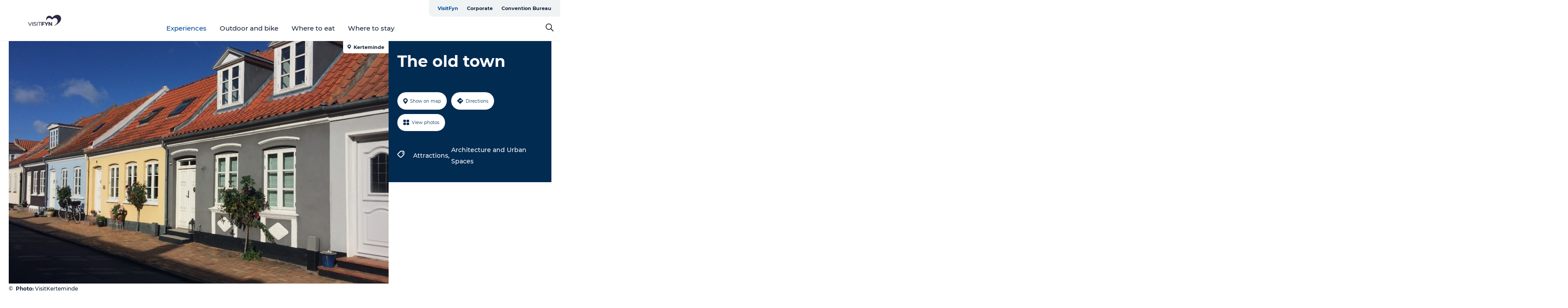

--- FILE ---
content_type: text/html; charset=utf-8
request_url: https://www.visitfyn.com/fyn/experiences/old-town-gdk942299
body_size: 36174
content:
<!DOCTYPE html><html lang="en" class=""><head><meta charSet="UTF-8"/><meta http-equiv="X-UA-Compatible" content="IE=edge"/><meta name="viewport" content="width=device-width, initial-scale=1.0, maximum-scale=1.0"/><title>Old City | Kerteminde | Center</title><meta name="title" content="Old City | Kerteminde | Center"/><meta name="description" content="The old town is the very heart of Kerteminde, both historically and geographically. A place where you can feel the history and life that has flourished in the city for centuries."/><meta name="keywords" content="https://files.guidedanmark.org/files/435/277208_By_-_VisitKerteminde.jpg"/><link rel="canonical" href="https://www.visitkerteminde.com/kerteminde/plan-your-holiday/old-town-gdk942299"/><link rel="image_src" href="https://files.guidedanmark.org/files/435/277208_By_-_VisitKerteminde.jpg"/><meta property="og:site_name" content="VisitFyn"/><meta property="og:url" content="https://www.visitkerteminde.com/kerteminde/plan-your-holiday/old-town-gdk942299"/><meta property="og:image" content="https://files.guidedanmark.org/files/435/277208_By_-_VisitKerteminde.jpg"/><meta property="og:image:url" content="https://files.guidedanmark.org/files/435/277208_By_-_VisitKerteminde.jpg"/><meta name="twitter:card" content="summary_large_image"/><meta name="twitter:title" content="Old City | Kerteminde | Center"/><meta name="twitter:description" content="The old town is the very heart of Kerteminde, both historically and geographically. A place where you can feel the history and life that has flourished in the city for centuries."/><meta name="twitter:url" content="https://www.visitkerteminde.com/kerteminde/plan-your-holiday/old-town-gdk942299"/><meta name="twitter:image" content="https://files.guidedanmark.org/files/435/277208_By_-_VisitKerteminde.jpg"/><script type="application/ld+json">{"@context":"https://schema.org","@graph":[{"@type":"Product","name":"The old town","address":{"@type":"PostalAddress","streetAddress":"","postalCode":"5300"},"geo":{"@type":"GeoCoordinates","latitude":"55.448276659","longitude":"10.655150661"},"image":{"@type":"ImageObject","url":"https://files.guidedanmark.org/files/435/277208_By_-_VisitKerteminde.jpg"}}]}</script><meta name="google-site-verification" content="GNj-ZADw-lMv0IN7LXu8OwC7DMitl1scsL-x8-oiIJc"/><meta name="google-site-verification" content="GNj-ZADw-lMv0IN7LXu8OwC7DMitl1scsL-x8-oiIJc"/><script>dataLayer=[];</script><script class="google-tag-manager">
              (function(w,d,s,l,i){w[l]=w[l]||[];w[l].push({'gtm.start':
                new Date().getTime(),event:'gtm.js'});var f=d.getElementsByTagName(s)[0],
                j=d.createElement(s),dl=l!='dataLayer'?'&l='+l:'';j.async=true;j.src=
                'https://www.googletagmanager.com/gtm.js?id='+i+dl;f.parentNode.insertBefore(j,f);
              })(window,document,'script','dataLayer','GTM-PLHTQN');
                </script><script class="google-tag-manager">
          (function(w,d,s,l,i){w[l]=w[l]||[];w[l].push({'gtm.start':
            new Date().getTime(),event:'gtm.js'});var f=d.getElementsByTagName(s)[0],
            j=d.createElement(s),dl=l!='dataLayer'?'&l='+l:'';j.async=true;j.src=
            'https://www.googletagmanager.com/gtm.js?id='+i+dl;f.parentNode.insertBefore(j,f);
          })(window,document,'script','dataLayer','GTM-PFBDMCW');
            </script><script id="CookieConsent" src="https://policy.app.cookieinformation.com/uc.js" data-culture="EN" type="text/javascript" defer="" async=""></script><script src="https://www.google.com/recaptcha/api.js?render=re6LfZbHkhAAAAAD90dwgaiyW7zHkAUQshYq_cA4X7_site_key" async=""></script><link rel="icon" href="/sites/visitfyn.com/files/icons/favicon%20%281%29.ico" type="image/x-icon"/><meta name="next-head-count" content="27"/><link rel="preload" href="/_next/static/media/8858de35be6d63bd-s.p.ttf" as="font" type="font/ttf" crossorigin="anonymous" data-next-font="size-adjust"/><link rel="preload" href="/_next/static/media/ade88f670a4a93e2-s.p.woff2" as="font" type="font/woff2" crossorigin="anonymous" data-next-font="size-adjust"/><link rel="preload" href="/_next/static/media/7f4e2cacbacd7c77-s.p.woff" as="font" type="font/woff" crossorigin="anonymous" data-next-font="size-adjust"/><link rel="preload" href="/_next/static/media/fe6ff1c8e748122a-s.p.woff2" as="font" type="font/woff2" crossorigin="anonymous" data-next-font="size-adjust"/><link rel="preload" href="/_next/static/media/9671873632b769ea-s.p.woff2" as="font" type="font/woff2" crossorigin="anonymous" data-next-font="size-adjust"/><link rel="preload" href="/_next/static/media/0020fb129ebc950b-s.p.woff2" as="font" type="font/woff2" crossorigin="anonymous" data-next-font="size-adjust"/><link rel="preload" href="/_next/static/css/f9783be563079af7.css" as="style"/><link rel="stylesheet" href="/_next/static/css/f9783be563079af7.css" data-n-g=""/><noscript data-n-css=""></noscript><script defer="" nomodule="" src="/_next/static/chunks/polyfills-78c92fac7aa8fdd8.js"></script><script defer="" src="/_next/static/chunks/24434.2d78b39796aef039.js"></script><script defer="" src="/_next/static/chunks/90180.2cd874d1f8a55392.js"></script><script defer="" src="/_next/static/chunks/89311.d4a83a9b96968818.js"></script><script defer="" src="/_next/static/chunks/52576.7c1155037314c9e5.js"></script><script defer="" src="/_next/static/chunks/69305.95e9ec2f7430440a.js"></script><script defer="" src="/_next/static/chunks/16487.c8405206fde0bf11.js"></script><script defer="" src="/_next/static/chunks/61263.cd3f37a049f1982f.js"></script><script defer="" src="/_next/static/chunks/75fc9c18-295119e68f43c671.js"></script><script defer="" src="/_next/static/chunks/22135.5b23275e4359771f.js"></script><script defer="" src="/_next/static/chunks/88035.a55b00c408bb73af.js"></script><script defer="" src="/_next/static/chunks/77654.f3f2dda92b6acb47.js"></script><script defer="" src="/_next/static/chunks/33996.2229128561d62e70.js"></script><script defer="" src="/_next/static/chunks/38606.c791e11a42e15f83.js"></script><script defer="" src="/_next/static/chunks/73999.f214e8f8ebe5101d.js"></script><script defer="" src="/_next/static/chunks/66518.8241159cdeb0e19e.js"></script><script defer="" src="/_next/static/chunks/42911.663eb074ad65fed6.js"></script><script defer="" src="/_next/static/chunks/7969.600288e47a18f32f.js"></script><script defer="" src="/_next/static/chunks/20349.72af27da3c31588d.js"></script><script defer="" src="/_next/static/chunks/10613.16507b36973a2d41.js"></script><script defer="" src="/_next/static/chunks/6462.c12763e89d8a44ae.js"></script><script defer="" src="/_next/static/chunks/84041.d231d3637cdb2731.js"></script><script defer="" src="/_next/static/chunks/32299.3c4b62ae9e1c2bb9.js"></script><script src="/_next/static/chunks/webpack-63856f52277dde65.js" defer=""></script><script src="/_next/static/chunks/framework-f0918f007280e2a4.js" defer=""></script><script src="/_next/static/chunks/main-e4ec7a994fac8df8.js" defer=""></script><script src="/_next/static/chunks/pages/_app-dfcb281616405551.js" defer=""></script><script src="/_next/static/chunks/72776-dd4a5de0c04d1828.js" defer=""></script><script src="/_next/static/chunks/51294-05c6ba5fe17e3586.js" defer=""></script><script src="/_next/static/chunks/pages/drupal-f757f6edd3d96ab6.js" defer=""></script><script src="/_next/static/kcTTT74bUDEUWe3UTljfD/_buildManifest.js" defer=""></script><script src="/_next/static/kcTTT74bUDEUWe3UTljfD/_ssgManifest.js" defer=""></script><style data-styled="" data-styled-version="6.0.5">.cFtEuQ a{padding:6px;position:absolute;top:-40px;left:0px;color:#16233b;border-right:1px solid #004a98;border-bottom:1px solid #004a98;border-bottom-right-radius:8px;background:#004a98;-webkit-transition:top 1s ease-out;transition:top 1s ease-out;z-index:100;}/*!sc*/
.cFtEuQ a:focus{position:absolute;left:0px;top:0px;-webkit-transition:top 0.1s ease-in;transition:top 0.1s ease-in;}/*!sc*/
@media (prefers-reduced-motion: reduce){.cFtEuQ a{transition-duration:0.001ms!important;}}/*!sc*/
@media print{.cFtEuQ{display:none;}}/*!sc*/
data-styled.g4[id="sc-521c778a-3"]{content:"cFtEuQ,"}/*!sc*/
.fnpHaN{background-color:#FFF;}/*!sc*/
data-styled.g12[id="sc-1c46d5dd-5"]{content:"fnpHaN,"}/*!sc*/
.eaWpYo{width:100%;height:65px;background-color:#004a98;display:flex;justify-content:center;align-content:center;align-items:center;}/*!sc*/
data-styled.g13[id="sc-1c46d5dd-6"]{content:"eaWpYo,"}/*!sc*/
.kjVbdK{font-size:14px;font-weight:bold;line-height:18px;color:white;}/*!sc*/
data-styled.g14[id="sc-1c46d5dd-7"]{content:"kjVbdK,"}/*!sc*/
.iMgDDq{padding:0 7px;display:flex;justify-content:center;align-items:center;align-content:center;}/*!sc*/
.iMgDDq a{color:white;display:inline-block;padding:0 7px;}/*!sc*/
.iMgDDq svg path{fill:white;}/*!sc*/
.iMgDDq a[title="tiktok"]>svg{width:20px;height:20px;}/*!sc*/
.iMgDDq a[title="tiktok"]{padding-left:2px!important;}/*!sc*/
data-styled.g15[id="sc-1c46d5dd-8"]{content:"iMgDDq,"}/*!sc*/
.buaBos{border-top:2px solid rgb(231, 234, 236);padding:15px 0px;margin-top:40px;display:flex;align-items:center;align-content:center;font-size:14px;}/*!sc*/
@media (max-width: 47.9375em){.buaBos{font-size:12px;flex-direction:column;}}/*!sc*/
data-styled.g16[id="sc-1c46d5dd-9"]{content:"buaBos,"}/*!sc*/
.jzyTPa{display:flex;align-content:center;align-items:center;}/*!sc*/
@media (max-width: 47.9375em){.jzyTPa{margin:10px 0 20px;}}/*!sc*/
@media (min-width: 48em){.jzyTPa{margin:0 20px;flex:1;}}/*!sc*/
.jzyTPa a{cursor:pointer;margin:0 20px;color:#16233b;}/*!sc*/
.jzyTPa a:hover{color:#004a98;}/*!sc*/
data-styled.g18[id="sc-1c46d5dd-11"]{content:"jzyTPa,"}/*!sc*/
.dTjGyd{padding:20px 0;}/*!sc*/
@media (max-width: 47.9375em){.dTjGyd{font-size:14px;}}/*!sc*/
data-styled.g19[id="sc-1c46d5dd-12"]{content:"dTjGyd,"}/*!sc*/
.ciIioz h2{font-size:14px;font-weight:700;margin-bottom:20px;}/*!sc*/
data-styled.g20[id="sc-1c46d5dd-13"]{content:"ciIioz,"}/*!sc*/
.hdpebn{list-style:none;padding:0;}/*!sc*/
.hdpebn li{margin:15px 0;}/*!sc*/
.hdpebn a{color:#16233b;}/*!sc*/
.hdpebn a:hover{color:#004a98;}/*!sc*/
data-styled.g21[id="sc-1c46d5dd-14"]{content:"hdpebn,"}/*!sc*/
.kKnrtv{position:relative;border-bottom:1px solid rgb(240, 241, 243);background-color:#FFF;width:100vw;top:0;transition:all 0.3s;}/*!sc*/
.kKnrtv >div{display:flex;align-items:center;height:100%;}/*!sc*/
.kKnrtv.sticky{position:fixed;z-index:20;}/*!sc*/
@media print{.kKnrtv.sticky{display:none;}}/*!sc*/
@media (max-width: 47.9375em){.kKnrtv{height:44px;}}/*!sc*/
data-styled.g37[id="sc-1c46d5dd-30"]{content:"kKnrtv,"}/*!sc*/
.jOAfxs{width:200px;padding:6px 20px;position:sticky;top:0;}/*!sc*/
.jOAfxs img{max-width:100%;max-height:50px;}/*!sc*/
data-styled.g38[id="sc-1c46d5dd-31"]{content:"jOAfxs,"}/*!sc*/
.jgDGUi{flex:1;display:flex;flex-direction:column;height:100%;}/*!sc*/
.jgDGUi a{text-decoration:none;color:#16233b;}/*!sc*/
.jgDGUi a:hover{color:#004a98;}/*!sc*/
data-styled.g58[id="sc-1c46d5dd-51"]{content:"jgDGUi,"}/*!sc*/
.chQzvJ{align-self:flex-end;border-bottom-left-radius:10px;background-color:#eff3f4;}/*!sc*/
.chQzvJ ul{padding:0 10px;margin:0;}/*!sc*/
.chQzvJ ul li{display:inline-block;list-style:none;}/*!sc*/
.chQzvJ ul li.inactive >a{display:none;}/*!sc*/
.chQzvJ ul li.active >a{color:#004a98;}/*!sc*/
.chQzvJ ul li a{display:block;font-size:11px;font-weight:bold;padding:12px 10px;}/*!sc*/
data-styled.g59[id="sc-1c46d5dd-52"]{content:"chQzvJ,"}/*!sc*/
.jGkcqt{align-self:center;flex:1;display:flex;width:100%;position:relative;top:0;background-color:#FFF;}/*!sc*/
.jGkcqt ul{padding:0;}/*!sc*/
.jGkcqt ul.secondary-menu{flex:1;text-align:center;}/*!sc*/
.jGkcqt ul.search-menu{min-width:200px;text-align:right;}/*!sc*/
.jGkcqt ul li{display:inline-block;vertical-align:middle;list-style:none;padding:0 15px;}/*!sc*/
.jGkcqt ul li a{font-size:15px;padding:0;}/*!sc*/
.jGkcqt ul li.active >a{color:#004a98;}/*!sc*/
data-styled.g60[id="sc-1c46d5dd-53"]{content:"jGkcqt,"}/*!sc*/
.bPiEZp{cursor:pointer;}/*!sc*/
.bPiEZp span{display:none;}/*!sc*/
data-styled.g68[id="sc-1c46d5dd-61"]{content:"bPiEZp,"}/*!sc*/
.jWQKaT{display:flex;justify-content:space-between;align-content:center;align-items:center;}/*!sc*/
.jWQKaT >div{margin:10px 0;}/*!sc*/
data-styled.g69[id="sc-1c46d5dd-62"]{content:"jWQKaT,"}/*!sc*/
html{line-height:1.15;-webkit-text-size-adjust:100%;}/*!sc*/
body{margin:0;}/*!sc*/
main{display:block;}/*!sc*/
h1{font-size:2em;margin:0.67em 0;}/*!sc*/
hr{box-sizing:content-box;height:0;overflow:visible;}/*!sc*/
pre{font-family:monospace,monospace;font-size:1em;}/*!sc*/
a{background-color:transparent;}/*!sc*/
abbr[title]{border-bottom:none;text-decoration:underline;text-decoration:underline dotted;}/*!sc*/
b,strong{font-weight:bolder;}/*!sc*/
code,kbd,samp{font-family:monospace,monospace;font-size:1em;}/*!sc*/
small{font-size:80%;}/*!sc*/
sub,sup{font-size:75%;line-height:0;position:relative;vertical-align:baseline;}/*!sc*/
sub{bottom:-0.25em;}/*!sc*/
sup{top:-0.5em;}/*!sc*/
img{border-style:none;}/*!sc*/
button,input,optgroup,select,textarea{font-family:inherit;font-size:100%;line-height:1.15;margin:0;}/*!sc*/
button,input{overflow:visible;}/*!sc*/
button,select{text-transform:none;}/*!sc*/
button,[type="button"],[type="reset"],[type="submit"]{-webkit-appearance:button;}/*!sc*/
button::-moz-focus-inner,[type="button"]::-moz-focus-inner,[type="reset"]::-moz-focus-inner,[type="submit"]::-moz-focus-inner{border-style:none;padding:0;}/*!sc*/
button:-moz-focusring,[type="button"]:-moz-focusring,[type="reset"]:-moz-focusring,[type="submit"]:-moz-focusring{outline:1px dotted ButtonText;}/*!sc*/
fieldset{padding:0.35em 0.75em 0.625em;}/*!sc*/
legend{box-sizing:border-box;color:inherit;display:table;max-width:100%;padding:0;white-space:normal;}/*!sc*/
progress{vertical-align:baseline;}/*!sc*/
textarea{overflow:auto;}/*!sc*/
[type="checkbox"],[type="radio"]{box-sizing:border-box;padding:0;}/*!sc*/
[type="number"]::-webkit-inner-spin-button,[type="number"]::-webkit-outer-spin-button{height:auto;}/*!sc*/
[type="search"]{-webkit-appearance:textfield;outline-offset:-2px;}/*!sc*/
[type="search"]::-webkit-search-decoration{-webkit-appearance:none;}/*!sc*/
::-webkit-file-upload-button{-webkit-appearance:button;font:inherit;}/*!sc*/
details{display:block;}/*!sc*/
summary{display:list-item;}/*!sc*/
template{display:none;}/*!sc*/
[hidden]{display:none;}/*!sc*/
data-styled.g70[id="sc-global-ecVvVt1"]{content:"sc-global-ecVvVt1,"}/*!sc*/
*{box-sizing:border-box;}/*!sc*/
*:before,*:after{box-sizing:border-box;}/*!sc*/
body{font-family:'Montserrat',Verdana,Arial,sans-serif;color:#16233b;background-color:#FFF;line-height:1.3;font-weight:500;width:100%;max-width:100vw;overflow-x:hidden;}/*!sc*/
body.freeze-scroll{overflow:hidden;}/*!sc*/
@media (max-width: 47.9375em){body{margin-top:44px;}}/*!sc*/
p:last-child{margin-top:0;}/*!sc*/
img{display:block;max-width:100%;height:auto;}/*!sc*/
.text-container a{text-decoration:underline;}/*!sc*/
a{text-decoration:none;color:#e70013;transition:all 0.3s;}/*!sc*/
a:hover{color:#e70013;}/*!sc*/
a.link-icon:before{content:"";display:inline-block;width:18px;height:18px;background-size:100%;background-color:#e70013;background-position:center;background-repeat:no-repeat;margin-right:4px;position:relative;}/*!sc*/
a.link-icon.link-internal:before{top:4px;background-image:url(/static/images/svg/internalLinkMask.svg);}/*!sc*/
a.link-icon.link-mailto:before,a.link-icon.link-external:before{background-image:url(/static/images/svg/linkoutMaskWhite.svg);}/*!sc*/
.paragraph{margin-top:40px;margin-bottom:40px;}/*!sc*/
.paragraph:first-child{margin-top:0;}/*!sc*/
.text-align-right{text-align:right;}/*!sc*/
.text-align-left{text-align:left;}/*!sc*/
.text-align-center{text-align:center;}/*!sc*/
.text-align-justify{text-align:justify;}/*!sc*/
.txt-size-regular{font-weight:400;}/*!sc*/
.txt-size-medium{font-weight:500;}/*!sc*/
.txt-size-bold{font-weight:600;}/*!sc*/
.txt-size-semi-bold{font-weight:700;}/*!sc*/
@keyframes menuOpen{from{height:0px;}to{height:calc(100vh - 100%);}}/*!sc*/
@keyframes highlight{from{background-color:rgba(0,0,0,0.1);}to{background-color:rgba(0,0,0,0);}}/*!sc*/
@media (max-width: 47.9375em){.paragraph.paragraph--columns-2 .paragraph.paragraph--highlight-image,.paragraph.paragraph--columns-3 .paragraph.paragraph--highlight-image{margin-left:-20px;margin-right:-20px;}}/*!sc*/
data-styled.g71[id="sc-global-kxOjPr1"]{content:"sc-global-kxOjPr1,"}/*!sc*/
.jBVDfF{position:fixed;font-size:1px;color:#fff;width:1px;height:1px;overflow:hidden;top:-1px;left:-1px;z-index:99999;}/*!sc*/
data-styled.g72[id="sc-6945e261-0"]{content:"jBVDfF,"}/*!sc*/
.camETg{display:inline-block;width:40px;height:40px;background-size:cover;background-position:center;border-radius:50%;margin-bottom:10px;}/*!sc*/
@media (min-width: 48em){.camETg{margin-bottom:0;margin-right:20px;}}/*!sc*/
.camETg.small{width:16px;height:16px;margin-right:10px;}/*!sc*/
data-styled.g281[id="sc-d279e38c-29"]{content:"camETg,"}/*!sc*/
.enWcTi{padding:14px 15px;cursor:pointer;border:1px solid rgb(225, 226, 227);background-color:rgb(234, 236, 238);display:flex;align-content:center;align-items:center;width:100%;}/*!sc*/
@media (min-width: 48em){.enWcTi{width:30%;}}/*!sc*/
.enWcTi .language-name{flex:1;}/*!sc*/
.enWcTi:after{height:11px;width:11px;border-top:1px solid rgb(193, 196, 199);border-right:1px solid rgb(193, 196, 199);transform:rotate(45deg);content:"";display:block;}/*!sc*/
data-styled.g283[id="sc-d279e38c-31"]{content:"enWcTi,"}/*!sc*/
.gEMIVp{position:relative;padding-left:20px;padding-right:20px;}/*!sc*/
.gEMIVp.xs-1{width:8.33333%;min-width:8.33333%;}/*!sc*/
.gEMIVp.xs-2{width:16.66667%;min-width:16.66667%;}/*!sc*/
.gEMIVp.xs-3{width:25.00000%;min-width:25.00000%;}/*!sc*/
.gEMIVp.xs-4{width:33.33333%;min-width:33.33333%;}/*!sc*/
.gEMIVp.xs-5{width:41.66667%;min-width:41.66667%;}/*!sc*/
.gEMIVp.xs-6{width:50.00000%;min-width:50.00000%;}/*!sc*/
.gEMIVp.xs-7{width:58.33333%;min-width:58.33333%;}/*!sc*/
.gEMIVp.xs-8{width:66.66667%;min-width:66.66667%;}/*!sc*/
.gEMIVp.xs-9{width:75.00000%;min-width:75.00000%;}/*!sc*/
.gEMIVp.xs-10{width:83.33333%;min-width:83.33333%;}/*!sc*/
.gEMIVp.xs-11{width:91.66667%;min-width:91.66667%;}/*!sc*/
.gEMIVp.xs-12{width:100.00000%;min-width:100.00000%;}/*!sc*/
@media (min-width: 23.5em){.gEMIVp.sm-1{width:8.33333%;min-width:8.33333%;}.gEMIVp.sm-2{width:16.66667%;min-width:16.66667%;}.gEMIVp.sm-3{width:25.00000%;min-width:25.00000%;}.gEMIVp.sm-4{width:33.33333%;min-width:33.33333%;}.gEMIVp.sm-5{width:41.66667%;min-width:41.66667%;}.gEMIVp.sm-6{width:50.00000%;min-width:50.00000%;}.gEMIVp.sm-7{width:58.33333%;min-width:58.33333%;}.gEMIVp.sm-8{width:66.66667%;min-width:66.66667%;}.gEMIVp.sm-9{width:75.00000%;min-width:75.00000%;}.gEMIVp.sm-10{width:83.33333%;min-width:83.33333%;}.gEMIVp.sm-11{width:91.66667%;min-width:91.66667%;}.gEMIVp.sm-12{width:100.00000%;min-width:100.00000%;}}/*!sc*/
@media (min-width: 48em){.gEMIVp.md-1{width:8.33333%;min-width:8.33333%;}.gEMIVp.md-2{width:16.66667%;min-width:16.66667%;}.gEMIVp.md-3{width:25.00000%;min-width:25.00000%;}.gEMIVp.md-4{width:33.33333%;min-width:33.33333%;}.gEMIVp.md-5{width:41.66667%;min-width:41.66667%;}.gEMIVp.md-6{width:50.00000%;min-width:50.00000%;}.gEMIVp.md-7{width:58.33333%;min-width:58.33333%;}.gEMIVp.md-8{width:66.66667%;min-width:66.66667%;}.gEMIVp.md-9{width:75.00000%;min-width:75.00000%;}.gEMIVp.md-10{width:83.33333%;min-width:83.33333%;}.gEMIVp.md-11{width:91.66667%;min-width:91.66667%;}.gEMIVp.md-12{width:100.00000%;min-width:100.00000%;}}/*!sc*/
@media (min-width: 64em){.gEMIVp.lg-1{width:8.33333%;min-width:8.33333%;}.gEMIVp.lg-2{width:16.66667%;min-width:16.66667%;}.gEMIVp.lg-3{width:25.00000%;min-width:25.00000%;}.gEMIVp.lg-4{width:33.33333%;min-width:33.33333%;}.gEMIVp.lg-5{width:41.66667%;min-width:41.66667%;}.gEMIVp.lg-6{width:50.00000%;min-width:50.00000%;}.gEMIVp.lg-7{width:58.33333%;min-width:58.33333%;}.gEMIVp.lg-8{width:66.66667%;min-width:66.66667%;}.gEMIVp.lg-9{width:75.00000%;min-width:75.00000%;}.gEMIVp.lg-10{width:83.33333%;min-width:83.33333%;}.gEMIVp.lg-11{width:91.66667%;min-width:91.66667%;}.gEMIVp.lg-12{width:100.00000%;min-width:100.00000%;}}/*!sc*/
@media (min-width: 82.5em){.gEMIVp.xl-1{width:8.33333%;min-width:8.33333%;}.gEMIVp.xl-2{width:16.66667%;min-width:16.66667%;}.gEMIVp.xl-3{width:25.00000%;min-width:25.00000%;}.gEMIVp.xl-4{width:33.33333%;min-width:33.33333%;}.gEMIVp.xl-5{width:41.66667%;min-width:41.66667%;}.gEMIVp.xl-6{width:50.00000%;min-width:50.00000%;}.gEMIVp.xl-7{width:58.33333%;min-width:58.33333%;}.gEMIVp.xl-8{width:66.66667%;min-width:66.66667%;}.gEMIVp.xl-9{width:75.00000%;min-width:75.00000%;}.gEMIVp.xl-10{width:83.33333%;min-width:83.33333%;}.gEMIVp.xl-11{width:91.66667%;min-width:91.66667%;}.gEMIVp.xl-12{width:100.00000%;min-width:100.00000%;}}/*!sc*/
data-styled.g328[id="sc-bb566763-28"]{content:"gEMIVp,"}/*!sc*/
.hPpxAZ{width:100%;max-width:100%;margin-right:auto;margin-left:auto;padding-left:1.25em;padding-right:1.25em;transition:all 0.3s;}/*!sc*/
@media (min-width: 23.5em){.hPpxAZ{width:100%;}}/*!sc*/
@media (min-width: 48em){.hPpxAZ{width:46.75em;}}/*!sc*/
@media (min-width: 64em){.hPpxAZ{width:61.5em;}}/*!sc*/
@media (min-width: 82.5em){.hPpxAZ{width:80em;}}/*!sc*/
data-styled.g329[id="sc-bb566763-29"]{content:"hPpxAZ,"}/*!sc*/
.kLBSZd{max-width:1450px;margin-right:auto;margin-left:auto;padding-left:1.25em;padding-right:1.25em;transition:all 0.3s;}/*!sc*/
.kLBSZd.no-padding{padding:0;}/*!sc*/
data-styled.g339[id="sc-bb566763-39"]{content:"kLBSZd,"}/*!sc*/
.cBBUa-D{display:flex;flex-direction:row;flex-wrap:wrap;margin-left:-20px;margin-right:-20px;min-width:100%;}/*!sc*/
data-styled.g374[id="sc-bb566763-74"]{content:"cBBUa-D,"}/*!sc*/
.bAZmJe{max-width:800px;margin-right:auto;margin-left:auto;padding-left:1.25em;padding-right:1.25em;}/*!sc*/
.bAZmJe.text-left{margin-left:0;padding-left:0;text-align:left;}/*!sc*/
.bAZmJe.text-right{margin-right:0;padding-right:0;text-align:right;}/*!sc*/
.bAZmJe.text-center{text-align:center;}/*!sc*/
.bAZmJe h1{font-weight:900;font-size:40px;letter-spacing:-0.5px;}/*!sc*/
@media (max-width: 47.9375em){.bAZmJe h1{font-size:26px;}}/*!sc*/
.bAZmJe h2{font-weight:700;font-size:25px;letter-spacing:-0.5px;}/*!sc*/
@media (max-width: 47.9375em){.bAZmJe h2{font-size:19px;}}/*!sc*/
.bAZmJe h3,.bAZmJe h4{font-weight:700;font-size:18px;letter-spacing:-0.5px;}/*!sc*/
@media (max-width: 47.9375em){.bAZmJe h3,.bAZmJe h4{font-size:16px;}}/*!sc*/
data-styled.g390[id="sc-bb566763-90"]{content:"bAZmJe,"}/*!sc*/
@media (max-width: 47.9375em){.bPGLSi{padding-left:0;padding-right:0;}}/*!sc*/
data-styled.g459[id="sc-f8176ca3-0"]{content:"bPGLSi,"}/*!sc*/
.igLRvm{padding-bottom:2.5em;}/*!sc*/
.igLRvm .padding-0{padding:0;}/*!sc*/
@media (max-width: 63.9375em){.igLRvm{margin-top:55px;}}/*!sc*/
data-styled.g460[id="sc-f8176ca3-1"]{content:"igLRvm,"}/*!sc*/
.iaWucu{width:70%;display:flex;}/*!sc*/
@media (max-width: 63.9375em){.iaWucu{width:65%;}}/*!sc*/
@media (max-width: 47.9375em){.iaWucu{width:100%;}}/*!sc*/
data-styled.g461[id="sc-f8176ca3-2"]{content:"iaWucu,"}/*!sc*/
@media (max-width: 47.9375em){.hiHBVT{width:100%;}}/*!sc*/
data-styled.g462[id="sc-f8176ca3-3"]{content:"hiHBVT,"}/*!sc*/
@media (max-width: 47.9375em){.dTQpbO{padding-left:0;padding-right:0;}}/*!sc*/
data-styled.g463[id="sc-f8176ca3-4"]{content:"dTQpbO,"}/*!sc*/
.kTabag{width:70%;height:555px;min-height:555px;position:relative;float:left;margin-bottom:40px;}/*!sc*/
@media (max-width: 63.9375em){.kTabag{width:65%;}}/*!sc*/
@media (max-width: 47.9375em){.kTabag{width:100%;height:210px;min-height:210px;margin-bottom:0;float:none;}}/*!sc*/
data-styled.g464[id="sc-f8176ca3-5"]{content:"kTabag,"}/*!sc*/
.eymwOi{height:100%;width:100%;position:relative;}/*!sc*/
.eymwOi img{width:100%;height:100%;object-fit:cover;}/*!sc*/
.eymwOi span{z-index:1;position:absolute;top:0;left:0;background:#a3eabf;color:#07203b;padding:11px 10px;border-radius:0 0 5px 0;font-size:10px;font-weight:bold;line-height:11px;}/*!sc*/
data-styled.g465[id="sc-f8176ca3-6"]{content:"eymwOi,"}/*!sc*/
.kKgnec{width:30%;background-color:#022b52;padding:25px 35px 20px 35px;color:#ffffff;float:right;position:relative;}/*!sc*/
@media (max-width: 82.4375em){.kKgnec{padding:25px 20px 20px 20px;}}/*!sc*/
@media (max-width: 63.9375em){.kKgnec{width:35%;}}/*!sc*/
@media (max-width: 47.9375em){.kKgnec{width:100%;float:none;position:inherit;text-align:center;padding:50px 20px 20px 20px;}}/*!sc*/
data-styled.g467[id="sc-f8176ca3-8"]{content:"kKgnec,"}/*!sc*/
.iVLTu{position:sticky;top:55px;padding:30px 35px 35px 35px;}/*!sc*/
@media (max-width: 82.4375em){.iVLTu{padding:30px 20px 35px 20px;}}/*!sc*/
@media (max-width: 63.9375em){.iVLTu{width:35%;}}/*!sc*/
@media (max-width: 47.9375em){.iVLTu{width:100%;position:inherit;padding:30px 20px 30px 20px;}}/*!sc*/
data-styled.g468[id="sc-f8176ca3-9"]{content:"iVLTu,"}/*!sc*/
.kGVlIW{font-size:36px;line-height:42px;margin:0;}/*!sc*/
@media (max-width: 47.9375em){.kGVlIW{font-size:26px;line-height:32px;}}/*!sc*/
data-styled.g472[id="sc-f8176ca3-13"]{content:"kGVlIW,"}/*!sc*/
.julIoh{display:flex;flex-wrap:wrap;justify-content:flex-start;margin:0 0 20px 0;}/*!sc*/
@media (max-width: 23.4375em){.julIoh{width:100%;justify-content:space-around;margin:0 -10px 20px -10px;width:auto;}}/*!sc*/
data-styled.g473[id="sc-f8176ca3-14"]{content:"julIoh,"}/*!sc*/
.fefxPf{padding:30px 0 0 0;}/*!sc*/
.fefxPf:empty{padding:0;}/*!sc*/
.fefxPf button{margin:0 0 20px 0!important;}/*!sc*/
.fefxPf a:last-child button{margin-bottom:0px!important;}/*!sc*/
data-styled.g474[id="sc-f8176ca3-15"]{content:"fefxPf,"}/*!sc*/
.gtssAg{cursor:pointer;display:flex;justify-content:center;align-items:center;border:none;color:#022b52;}/*!sc*/
.gtssAg:last-of-type{margin:0 0 10px 0;}/*!sc*/
data-styled.g475[id="sc-f8176ca3-16"]{content:"gtssAg,"}/*!sc*/
.hiXYwN{border-radius:35px;background:#ffffff;margin:0 10px 10px 0;padding:0;}/*!sc*/
.hiXYwN svg{margin:0 5px 0 0;}/*!sc*/
.hiXYwN svg path{fill:#022b52;}/*!sc*/
.hiXYwN .btn-round-content{padding:13px;margin:0;color:inherit;font-size:10px;line-height:11px;display:flex;justify-content:center;align-items:center;}/*!sc*/
@media (max-width: 23.4375em){.hiXYwN{margin:0 0 10px 0;}.hiXYwN .btn-round-content{padding:13px 10px;}}/*!sc*/
data-styled.g476[id="sc-f8176ca3-17"]{content:"hiXYwN,"}/*!sc*/
.kIlebw{z-index:9;position:relative;}/*!sc*/
.kIlebw.no-image{margin-top:0;}/*!sc*/
data-styled.g478[id="sc-f8176ca3-19"]{content:"kIlebw,"}/*!sc*/
.byCEMc{padding:0 40px 0 30px;font-size:28px;line-height:42px;text-align:left;margin-bottom:50px;position:relative;}/*!sc*/
.byCEMc:before{content:" ";position:absolute;left:0;height:100%;width:4px;background-color:#022b52;}/*!sc*/
@media (max-width: 47.9375em){.byCEMc{font-size:18px;line-height:30px;margin-bottom:0;}}/*!sc*/
data-styled.g479[id="sc-f8176ca3-20"]{content:"byCEMc,"}/*!sc*/
.jiBwhG{font-size:18px;line-height:28px;margin-top:15px;margin-bottom:25px;word-break:break-word;}/*!sc*/
@media (max-width: 47.9375em){.jiBwhG{font-size:16px;line-height:26px;}}/*!sc*/
.jiBwhG a{word-break:break-word;}/*!sc*/
.jiBwhG h1,.jiBwhG h2,.jiBwhG h3,.jiBwhG h4{margin:23px 0 10px 0;}/*!sc*/
.jiBwhG h2{font-size:21px;line-height:25px;}/*!sc*/
.jiBwhG p{margin:0 0 18px 0;}/*!sc*/
@media (max-width: 47.9375em){.jiBwhG p{margin:0 0 16px 0;}}/*!sc*/
data-styled.g480[id="sc-f8176ca3-21"]{content:"jiBwhG,"}/*!sc*/
.fuXQAW{font-size:12px;line-height:13px;margin:5px 0 0 0;}/*!sc*/
.fuXQAW span{font-weight:bold;}/*!sc*/
@media (max-width: 47.9375em){.fuXQAW{color:#aabccd;text-align:center;background-color:#022b52;margin:0;padding:5px 0 0 0;}}/*!sc*/
data-styled.g481[id="sc-f8176ca3-22"]{content:"fuXQAW,"}/*!sc*/
</style></head><body><div id="__next"><main class="__className_9cab95"><div class="sc-6945e261-0 jBVDfF"> </div><div class="sc-521c778a-3 cFtEuQ"><a href="#maincontent">Skip to main content</a></div><div id="sticky-header-wrap" class="sc-1c46d5dd-30 kKnrtv"><div class="sc-bb566763-39 kLBSZd no-padding container"><div class="sc-1c46d5dd-31 jOAfxs"><a class="link-internal" title="Go to homepage" href="/"><img alt="VisitFyn" width="160" height="31" src="/sites/visitfyn.com/files/2025-11/VisitFyn-weblogo-PS.gif" fetchpriority="auto" loading="lazy"/></a></div><div class="sc-1c46d5dd-51 jgDGUi"><div class="sc-1c46d5dd-52 chQzvJ"><ul class="menu primary-menu"><li class="active"><a class="link-internal" href="/node/1037">VisitFyn</a></li><li class=""><a class="link-internal" href="/destinationfyn">Corporate</a></li><li class=""><a class="link-internal" href="/convention-bureau/convention">Convention Bureau</a></li></ul></div><div class="sc-1c46d5dd-53 jGkcqt"><ul class="menu secondary-menu"><li class="active"><a class="link-internal" href="/fyn/experiences">Experiences</a></li><li class=""><a class="link-internal" href="/fyn/experiences/active-experiences">Outdoor and bike</a></li><li class=""><a class="link-internal" href="/gastro">Where to eat</a></li><li class=""><a class="link-internal" href="/accommodation">Where to stay</a></li></ul><ul class="menu search-menu"><li><a tabindex="0" class="sc-1c46d5dd-61 bPiEZp"><svg xmlns="http://www.w3.org/2000/svg" version="1.1" viewBox="0 0 18.508 18.508" width="18"><path d="M 12.264 2.111 C 10.856 0.704 9.164 0 7.188 0 C 5.21 0 3.518 0.704 2.11 2.111 C 0.704 3.52 0 5.211 0 7.187 c 0 1.977 0.704 3.67 2.111 5.077 c 1.408 1.407 3.1 2.111 5.076 2.111 c 1.708 0 3.22 -0.54 4.538 -1.617 l 5.705 5.75 l 1.078 -1.078 l -5.75 -5.705 c 1.078 -1.318 1.617 -2.83 1.617 -4.537 c 0 -1.977 -0.704 -3.67 -2.111 -5.077 Z m -9.12 1.034 C 4.254 2.007 5.6 1.437 7.188 1.437 c 1.588 0 2.943 0.562 4.066 1.685 c 1.123 1.123 1.684 2.478 1.684 4.066 c 0 1.587 -0.561 2.942 -1.684 4.065 c -1.123 1.123 -2.478 1.684 -4.066 1.684 c -1.587 0 -2.942 -0.561 -4.065 -1.684 C 2 10.13 1.437 8.775 1.437 7.187 c 0 -1.587 0.57 -2.934 1.708 -4.042 Z" fill-rule="evenodd" stroke="none" stroke-width="1"></path></svg><span>Search</span></a></li></ul></div></div></div></div><div class="sc-bb566763-39 kLBSZd container"><div class="sc-1c46d5dd-62 jWQKaT"></div></div><div id="maincontent"><div class="sc-f8176ca3-1 igLRvm" lang="en"><div class="sc-bb566763-39 kLBSZd sc-f8176ca3-0 bPGLSi container"><div class="sc-f8176ca3-5 kTabag"><div class="sc-f8176ca3-6 eymwOi"><img src="https://gdkfiles.visitdenmark.com/files/435/277208_By_-_VisitKerteminde.jpg?width=987" fetchpriority="auto" loading="lazy" layout="fill"/></div><div class="sc-f8176ca3-22 fuXQAW">© <!-- -->  <span>Photo<!-- -->:</span> </div></div><div class="sc-f8176ca3-8 kKgnec"><h1 class="sc-f8176ca3-13 kGVlIW">The old town</h1></div><div top="55" class="sc-f8176ca3-8 sc-f8176ca3-9 kKgnec iVLTu"><div class="sc-f8176ca3-14 julIoh"><button class="sc-f8176ca3-16 sc-f8176ca3-17 gtssAg hiXYwN"><div class="btn-round-content"><svg width="15" height="14" viewBox="0 0 15 15" version="1.1" xmlns="http://www.w3.org/2000/svg" xmlns:xlink="http://www.w3.org/1999/xlink"><title>Shape</title><g id="Symbols" stroke="none" stroke-width="1" fill="none" fill-rule="evenodd"><g id="GDK/Mobile/Directions-(Mobile)" transform="translate(-14.000000, -13.000000)" fill="#022B52" fill-rule="nonzero"><path d="M28.5877043,19.569089 L22.0883815,13.264374 C21.7250022,12.9118753 21.1355268,12.9118753 20.7718572,13.264374 L14.2725345,19.569089 C13.9091552,19.9218692 13.9091552,20.4934126 14.2725345,20.8461929 L20.7718572,27.1509078 C21.1352365,27.5036881 21.724712,27.5036881 22.0883815,27.1509078 L28.5877043,20.8461929 C28.9510836,20.4934126 28.9510836,19.9218692 28.5877043,19.569089 Z M25.6032246,19.7142386 L23.2241565,21.9161263 C23.0795082,22.0501149 22.8447373,21.9472865 22.8447373,21.7495613 L22.8447373,20.2275308 L20.1325827,20.2275308 L20.1325827,22.0404836 C20.1325827,22.1656906 20.0314419,22.2671026 19.9065698,22.2671026 L19.0025182,22.2671026 C18.8776461,22.2671026 18.7765053,22.1656906 18.7765053,22.0404836 L18.7765053,19.7742927 C18.7765053,19.2737478 19.1813509,18.8678163 19.6805569,18.8678163 L22.8447373,18.8678163 L22.8447373,17.3457859 C22.8447373,17.148344 23.0792257,17.0452323 23.2241565,17.1792208 L25.6032246,19.3811086 C25.7001276,19.4709064 25.7001276,19.6244408 25.6032246,19.7142386 Z" id="Shape"></path></g></g></svg>Directions</div></button><button class="sc-f8176ca3-16 sc-f8176ca3-17 gtssAg hiXYwN"><div class="btn-round-content"><svg width="15" height="13" viewBox="0 0 15 14" version="1.1" xmlns="http://www.w3.org/2000/svg" xmlns:xlink="http://www.w3.org/1999/xlink"><title>Group 2</title><g id="Symbols" stroke="none" stroke-width="1" fill="none" fill-rule="evenodd"><g id="GDK/Mobile/Gallery-(Mobile)" transform="translate(-14.000000, -13.000000)" fill="#022B52"><g id="Group-2" transform="translate(14.000000, 13.000000)"><rect id="Rectangle" x="7.93025955" y="0" width="6.5912621" height="5.96670935" rx="2"></rect><rect id="Rectangle-Copy-8" x="7.93025955" y="7.17883056" width="6.5912621" height="5.96670935" rx="2"></rect><rect id="Rectangle-Copy-7" x="0" y="0" width="6.5912621" height="5.96670935" rx="2"></rect><rect id="Rectangle-Copy-9" x="0" y="7.17883056" width="6.5912621" height="5.96670935" rx="2"></rect></g></g></g></svg>View photos</div></button></div><div class="sc-f8176ca3-15 fefxPf"></div></div><div class="sc-f8176ca3-2 iaWucu"><div class="sc-bb566763-29 hPpxAZ sc-f8176ca3-3 hiHBVT container"><div class="sc-f8176ca3-19 kIlebw"><div class="sc-f8176ca3-20 byCEMc"><div><div id="tw-container" data-cp="1" data-ddp="true" data-drd="1700" data-drt="10000" data-is-rde="false" data-is-ver="false" data-nnttsvi="1" data-sletp="false" data-sm="1" data-ssbp="false" data-sugg-time="500" data-sugg-url="https://clients1.google.com/complete/search" data-tcp="geluk met jou verjaarsdag,gelukkige verjaarsdag,awoda pa,መልካም ልደት,عيد ميلاد سعيد,জন্মদিনৰ ওলগ জনালোঁ,aski mara phuqhawi,doğum günün mübarək,ad günün mübarək,з днём нараджэння,честит рожден ден,जन्म दिन के शुभ कामना,sanbε sanbε,শুভ জন্মদিন,sretan rođendan,per molts anys,feliç aniversari,malipayong adlawng natawhan,یادی لەدایک بوونت پیرۆز بێت,felice anniversariu,všechno nejlepší k narozeninám,pen-blwydd hapus,penblwydd hapus,tillykke med fødselsdagen,alles gute zum geburtstag,सालगिरह् मबारक,އުފާވެރި އުފަންދުވަހެއް,dzigbe zã nyuie na wò,χαρούμενα γενέθλια,happy birthday,feliĉan naskiĝtagon,feliz cumpleaños,palju õnne sünnipäevaks,zorionak,تولدت مبارک,hyvää syntymäpäivää,joyeux anniversaire,lokkige jierdei,lá breithe sona,lá breithe shona duit,co-là-breith math,feliz aniversario,vy&#x27;apavẽ,जल्मदिसाची परबी,જન્મદિવસની શુભેચ્છા,જન્મદિવસ ની શુભકામના,barka da ranar haihuwa,hauʻoli lā hānau,जन्मदिन की शुभकामनाएं,जन्मदिन की शुभकामनाएँ,sretan rođendan,bòn fèt,boldog születésnapot,ծնունդդ շնորհավոր,selamat ulang tahun,ezi ncheta ụbọchị ọmụmụ,ezi ncheta ọmụmụ,naragsak a panagkasangay,til hamingju með afmælið,buon compleanno,יום הולדת שמח,誕生日おめでとう,お誕生日おめでとう,sugeng ambal warsa,sugeng tanggap warsa,გილოცავთ დაბადების დღეს,გილოცავ დაბადების დღეს,туған күн құтты болсын,туылған күніңмен,រីករាយថ្ងៃខួបកំណើត,រីករាយ​ថ្ងៃ​កំណើត,ಹುಟ್ಟುಹಬ್ಬದ ಶುಭಾಶಯಗಳು,ಜನ್ಮದಿನದ ಶುಭಾಶಯಗಳು,생일 축하합니다,생일 축하해요,api batde,rojbûna te pîroz be,туулган күнүңүз менен,туулган кунуңуз менен куттуктайм,felix natalis,alles guddes fir de gebuertsdag,amazaalibwa amalungi,mbotama elamu,ສຸກສັນວັນເກີດ,ສຸກ​ສັນ​ວັນ​ເກີດ,su gimtadieniu,piancham chibai,daudz laimes dzimšanas dienā,जन्मदिनक शुभकामना,tratry ny tsingerin-taona,tratry ny tsingerintaona nahaterahana,среќен роденден,ജന്മദിനാശംസകൾ,төрсөн өдрийн мэнд хүргэе,төрсөн өдрийн мэнд,ꯅꯨꯡꯉꯥꯏꯔꯕ ꯄꯣꯛꯄ ꯅꯨꯃꯤꯠ,वाढदिवसाच्या शुभेच्छा,वाढदिवसाच्या हार्दिक शुभेच्छा,selamat hari lahir,xewqat sbieħ f&#x27;għeluq sninek,ပျော်ရွှင်ဖွယ် မွေးနေ့ဖြစ်ပါစေ,ပျော်ရွှင်စရာမွေးနေ့ဖြစ်ပါစေ,जन्म दिनको शुभकामना,gefeliciteerd met je verjaardag,gefeliciteerd,gratulerer med dagen,matswalo a mabotse,tsiku labwino lobadwa,baga guyyaa dhaloota kee geesse,ଜନ୍ମଦିନର ଶୁଭେଚ୍ଛା,ଜନ୍ମଦିନର ଅଭିନନ୍ଦନ,ਜਨਮਦਿਨ ਦੀਆਂ ਵਧਾਈਆਂ,ਜਨਮਦਿਨ ਮੁਬਾਰਕ,wszystkiego najlepszego z okazji urodzin,کلیزه دی نیکمرغه,feliz aniversário,punchawniykipi kusikuni,la mulți ani,с днем рождения,isabukuru nziza,शुभं जन्मदिनम्‌,جنم ڏينهن مبارڪ,සුබ උපන් දිනයක්,všetko najlepšie k narodeninám,šťastné narodeniny,vse najboljše,manuia asofanau,bhavhadhe rinofadza,maalin dhalasheed farxad leh,dhalasho wacan,gëzuar ditëlindjen,срећан рођендан,letsatsi le monate la tsoalo,wilujeung milangkala,wilujeung tepang taun,grattis på födelsedagen,heri ya siku ya kuzaliwa,பிறந்தநாள் வாழ்த்துகள்,பிறந்தநாள் வாழ்த்துக்கள்,పుట్టినరోజు శుభాకాంక్షలు,зодрӯз муборак,สุขสันต์วันเกิด,እንኳዕ ተወለድካ,doglan günüň bilen,maligayang kaarawan,doğum gününüz kutlu olsun,doğum günün kutlu olsun,siku lerinene ro velekiwa,туган көн белән,з днем народження,سالگرہ مبارک,سالگرہ مبارک ہو,tugʻilgan kuningiz bilan,tug&#x27;ilgan kun muborak bo&#x27;lsin,chúc mừng sinh nhật,mini emnandi,nwabela usuku lwakho owaqala ngalo,o kú àyájọ́ ọjọ́ ìbí,o ku ojo ibi,生日快乐,生日快樂,sikufisela usuku lokuzalwa oluhle,usuku olumnandi lokuzalwa" data-uilc="da" data-vil=",af,af-ZA,am,am-ET,ar-EG,ar-AE,ar-KW,ar-QA,ar,ar-IL,ar-JO,ar-LB,ar-PS,az,az-AZ,bg,bg-BG,bn,bn-BD,bn-IN,ca,ca-es,cs,cs-CZ,de,de-DE,de-CH,de-AT,de-LI,en,en-US,en-CA,en-AU,en-NZ,en-GB,en-IN,en-KE,en-TZ,en-NG,en-GH,en-PH,en-ZA,es,es-ES,es-AR,es-UY,es-419,es-BO,es-CL,es-CR,es-CO,es-DO,es-EC,es-GT,es-HN,es-NI,es-PA,es-PE,es-PR,es-PY,es-SV,es-VE,es-MX,es-US,eu,eu-ES,fi,fi-FI,fr,fr-FR,fr-CH,fr-BE,gl,gl-ES,gu,gu-IN,he,he-IL,iw,iw-IL,hu,hu-HU,hy,hy-AM,id,id-ID,is,is-IS,it,it-IT,it-CH,ja,ja-JP,jv,jv-ID,ka,ka-GE,km,km-KH,kn,kn-IN,ko,ko-KR,la,lo,lo-LA,lv,lv-LV,ml,ml-IN,mr,mr-IN,ms,ms-MY,nl,nl-NL,nb,nb-NO,ne,ne-NP,pl,pl-PL,pt,pt-BR,pt-PT,ro,ro-RO,ru,ru-RU,si-LK,sk,sk-SK,sr,sr-RS,su,su-ID,sv,sv-SE,sw,sw-TZ,sw-KE,ta,ta-IN,ta-SG,ta-LK,ta-MY,te,te-IN,tr,tr-TR,ur,ur-PK,ur-IN,yue,yue-HK,yue-Hant-HK,zh-HK,zh,zh-CN,zh-cmn,zh-cmn-CN,zh-Hans,zh-Hans-CN,zh-cmn-Hans,zh-cmn-Hans-CN,cmn-CN,cmn-Hans,cmn-Hans-CN,zh-TW,zh-Hant-TW,cmn-TW,cmn-Hant-TW,zh-cmn-TW,zh-cmn-Hant-TW,zu,zu-ZA,hi,hi-IN,tl,tl-PH,pa,pa-IN"><div id="tw-ob" class="tw-src-ltr"><div class="oSioSc"><div id="tw-target"><div id="kAz1tf" data-attrid="tw-targetArea" data-entityname="Google Translate" class="g9WsWb PZPZlf"><div id="tw-target-text-container" tabindex="0" class="tw-ta-container F0azHf tw-nfl"><pre id="tw-target-text" dir="ltr" data-placeholder="Oversættelse" aria-label="Oversat tekst" data-ved="2ahUKEwj5q_T0-fOHAxWq-QIHHS3qC3AQ3ewLegQIBxAU" class="tw-data-text tw-text-large tw-ta"><span class="Y2IQFc">If there is something that is perceived as archetypal for Kerteminde, it is the old fishing environment at Lillestranden. And it has probably existed as long as the city.</span></pre></div></div></div></div></div></div></div></div><div class="sc-bb566763-90 bAZmJe sc-f8176ca3-4 dTQpbO text-container"><div class="sc-f8176ca3-21 jiBwhG"><div><div id="tw-container" data-cp="1" data-ddp="true" data-drd="1700" data-drt="10000" data-is-rde="false" data-is-ver="false" data-nnttsvi="1" data-sletp="false" data-sm="1" data-ssbp="false" data-sugg-time="500" data-sugg-url="https://clients1.google.com/complete/search" data-tcp="geluk met jou verjaarsdag,gelukkige verjaarsdag,awoda pa,መልካም ልደት,عيد ميلاد سعيد,জন্মদিনৰ ওলগ জনালোঁ,aski mara phuqhawi,doğum günün mübarək,ad günün mübarək,з днём нараджэння,честит рожден ден,जन्म दिन के शुभ कामना,sanbε sanbε,শুভ জন্মদিন,sretan rođendan,per molts anys,feliç aniversari,malipayong adlawng natawhan,یادی لەدایک بوونت پیرۆز بێت,felice anniversariu,všechno nejlepší k narozeninám,pen-blwydd hapus,penblwydd hapus,tillykke med fødselsdagen,alles gute zum geburtstag,सालगिरह् मबारक,އުފާވެރި އުފަންދުވަހެއް,dzigbe zã nyuie na wò,χαρούμενα γενέθλια,happy birthday,feliĉan naskiĝtagon,feliz cumpleaños,palju õnne sünnipäevaks,zorionak,تولدت مبارک,hyvää syntymäpäivää,joyeux anniversaire,lokkige jierdei,lá breithe sona,lá breithe shona duit,co-là-breith math,feliz aniversario,vy&#x27;apavẽ,जल्मदिसाची परबी,જન્મદિવસની શુભેચ્છા,જન્મદિવસ ની શુભકામના,barka da ranar haihuwa,hauʻoli lā hānau,जन्मदिन की शुभकामनाएं,जन्मदिन की शुभकामनाएँ,sretan rođendan,bòn fèt,boldog születésnapot,ծնունդդ շնորհավոր,selamat ulang tahun,ezi ncheta ụbọchị ọmụmụ,ezi ncheta ọmụmụ,naragsak a panagkasangay,til hamingju með afmælið,buon compleanno,יום הולדת שמח,誕生日おめでとう,お誕生日おめでとう,sugeng ambal warsa,sugeng tanggap warsa,გილოცავთ დაბადების დღეს,გილოცავ დაბადების დღეს,туған күн құтты болсын,туылған күніңмен,រីករាយថ្ងៃខួបកំណើត,រីករាយ​ថ្ងៃ​កំណើត,ಹುಟ್ಟುಹಬ್ಬದ ಶುಭಾಶಯಗಳು,ಜನ್ಮದಿನದ ಶುಭಾಶಯಗಳು,생일 축하합니다,생일 축하해요,api batde,rojbûna te pîroz be,туулган күнүңүз менен,туулган кунуңуз менен куттуктайм,felix natalis,alles guddes fir de gebuertsdag,amazaalibwa amalungi,mbotama elamu,ສຸກສັນວັນເກີດ,ສຸກ​ສັນ​ວັນ​ເກີດ,su gimtadieniu,piancham chibai,daudz laimes dzimšanas dienā,जन्मदिनक शुभकामना,tratry ny tsingerin-taona,tratry ny tsingerintaona nahaterahana,среќен роденден,ജന്മദിനാശംസകൾ,төрсөн өдрийн мэнд хүргэе,төрсөн өдрийн мэнд,ꯅꯨꯡꯉꯥꯏꯔꯕ ꯄꯣꯛꯄ ꯅꯨꯃꯤꯠ,वाढदिवसाच्या शुभेच्छा,वाढदिवसाच्या हार्दिक शुभेच्छा,selamat hari lahir,xewqat sbieħ f&#x27;għeluq sninek,ပျော်ရွှင်ဖွယ် မွေးနေ့ဖြစ်ပါစေ,ပျော်ရွှင်စရာမွေးနေ့ဖြစ်ပါစေ,जन्म दिनको शुभकामना,gefeliciteerd met je verjaardag,gefeliciteerd,gratulerer med dagen,matswalo a mabotse,tsiku labwino lobadwa,baga guyyaa dhaloota kee geesse,ଜନ୍ମଦିନର ଶୁଭେଚ୍ଛା,ଜନ୍ମଦିନର ଅଭିନନ୍ଦନ,ਜਨਮਦਿਨ ਦੀਆਂ ਵਧਾਈਆਂ,ਜਨਮਦਿਨ ਮੁਬਾਰਕ,wszystkiego najlepszego z okazji urodzin,کلیزه دی نیکمرغه,feliz aniversário,punchawniykipi kusikuni,la mulți ani,с днем рождения,isabukuru nziza,शुभं जन्मदिनम्‌,جنم ڏينهن مبارڪ,සුබ උපන් දිනයක්,všetko najlepšie k narodeninám,šťastné narodeniny,vse najboljše,manuia asofanau,bhavhadhe rinofadza,maalin dhalasheed farxad leh,dhalasho wacan,gëzuar ditëlindjen,срећан рођендан,letsatsi le monate la tsoalo,wilujeung milangkala,wilujeung tepang taun,grattis på födelsedagen,heri ya siku ya kuzaliwa,பிறந்தநாள் வாழ்த்துகள்,பிறந்தநாள் வாழ்த்துக்கள்,పుట్టినరోజు శుభాకాంక్షలు,зодрӯз муборак,สุขสันต์วันเกิด,እንኳዕ ተወለድካ,doglan günüň bilen,maligayang kaarawan,doğum gününüz kutlu olsun,doğum günün kutlu olsun,siku lerinene ro velekiwa,туган көн белән,з днем народження,سالگرہ مبارک,سالگرہ مبارک ہو,tugʻilgan kuningiz bilan,tug&#x27;ilgan kun muborak bo&#x27;lsin,chúc mừng sinh nhật,mini emnandi,nwabela usuku lwakho owaqala ngalo,o kú àyájọ́ ọjọ́ ìbí,o ku ojo ibi,生日快乐,生日快樂,sikufisela usuku lokuzalwa oluhle,usuku olumnandi lokuzalwa" data-uilc="da" data-vil=",af,af-ZA,am,am-ET,ar-EG,ar-AE,ar-KW,ar-QA,ar,ar-IL,ar-JO,ar-LB,ar-PS,az,az-AZ,bg,bg-BG,bn,bn-BD,bn-IN,ca,ca-es,cs,cs-CZ,de,de-DE,de-CH,de-AT,de-LI,en,en-US,en-CA,en-AU,en-NZ,en-GB,en-IN,en-KE,en-TZ,en-NG,en-GH,en-PH,en-ZA,es,es-ES,es-AR,es-UY,es-419,es-BO,es-CL,es-CR,es-CO,es-DO,es-EC,es-GT,es-HN,es-NI,es-PA,es-PE,es-PR,es-PY,es-SV,es-VE,es-MX,es-US,eu,eu-ES,fi,fi-FI,fr,fr-FR,fr-CH,fr-BE,gl,gl-ES,gu,gu-IN,he,he-IL,iw,iw-IL,hu,hu-HU,hy,hy-AM,id,id-ID,is,is-IS,it,it-IT,it-CH,ja,ja-JP,jv,jv-ID,ka,ka-GE,km,km-KH,kn,kn-IN,ko,ko-KR,la,lo,lo-LA,lv,lv-LV,ml,ml-IN,mr,mr-IN,ms,ms-MY,nl,nl-NL,nb,nb-NO,ne,ne-NP,pl,pl-PL,pt,pt-BR,pt-PT,ro,ro-RO,ru,ru-RU,si-LK,sk,sk-SK,sr,sr-RS,su,su-ID,sv,sv-SE,sw,sw-TZ,sw-KE,ta,ta-IN,ta-SG,ta-LK,ta-MY,te,te-IN,tr,tr-TR,ur,ur-PK,ur-IN,yue,yue-HK,yue-Hant-HK,zh-HK,zh,zh-CN,zh-cmn,zh-cmn-CN,zh-Hans,zh-Hans-CN,zh-cmn-Hans,zh-cmn-Hans-CN,cmn-CN,cmn-Hans,cmn-Hans-CN,zh-TW,zh-Hant-TW,cmn-TW,cmn-Hant-TW,zh-cmn-TW,zh-cmn-Hant-TW,zu,zu-ZA,hi,hi-IN,tl,tl-PH,pa,pa-IN"><div id="tw-ob" class="tw-src-ltr"><div class="oSioSc"><div id="tw-target"><div id="kAz1tf" data-attrid="tw-targetArea" data-entityname="Google Translate" class="g9WsWb PZPZlf"><div id="tw-target-text-container" tabindex="0" class="tw-ta-container F0azHf tw-nfl"><pre id="tw-target-text" dir="ltr" data-placeholder="Oversættelse" aria-label="Oversat tekst" data-ved="2ahUKEwj5q_T0-fOHAxWq-QIHHS3qC3AQ3ewLegQIBxAU" class="tw-data-text tw-text-large tw-ta"><span class="Y2IQFc">The old town of Kerteminde dates all the way back to the Middle Ages, but there are not many signs left from that time. However, you can still see several buildings from the Renaissance in Langegade. The area has been marked by trade and fishing, which were Kerteminde&#x27;s main occupations for most of the town&#x27;s history.</span></pre></div></div></div></div></div></div></div></div></div></div></div></div></div><span style="display:none"><img src="https://www.guidedanmark.org/Stats/Register?p=942299&amp;c=596" alt=""/></span></div></div><div class="sc-1c46d5dd-5 fnpHaN"><div class="sc-1c46d5dd-6 eaWpYo"><h2 class="sc-1c46d5dd-7 kjVbdK">Share your moments with us<!-- -->:</h2><div class="sc-1c46d5dd-8 iMgDDq"><a class="link-external" target="_blank" title="facebook" rel="noopener" href="https://www.facebook.com/VisitFyn"><svg xmlns="http://www.w3.org/2000/svg" version="1.1" viewBox="0 0 8 18" width="8"><path d="M8 5.82H5.277V3.94c0-.716.425-.895.766-.895h1.872V0H5.277C2.383 0 1.702 2.328 1.702 3.761v2.06H0v3.134h1.702V18h3.575V8.955H7.66L8 5.821z"></path></svg></a><a class="link-external" target="_blank" title="instagram" rel="noopener" href="https://instagram.com/visitfyn"><svg xmlns="http://www.w3.org/2000/svg" version="1.1" viewBox="0 0 20.955 20.955" width="20"><path fill-rule="evenodd" stroke="none" stroke-width="1" d="M19.013 14.768c-.068 1.038-.203 1.58-.339 1.964-.203.452-.384.858-.79 1.174-.384.384-.723.587-1.174.79-.384.136-.926.34-1.965.34-1.106.067-1.445.067-4.268.067-2.822 0-3.138 0-4.267-.068-1.039-.067-1.581-.203-1.965-.338-.451-.204-.858-.384-1.174-.79-.384-.385-.587-.723-.79-1.175-.136-.384-.34-.926-.34-1.964-.067-1.107-.067-1.445-.067-4.268 0-2.823 0-3.139.068-4.268.068-1.038.203-1.58.339-1.964.203-.452.384-.858.79-1.175.384-.383.723-.587 1.174-.79a5.484 5.484 0 0 1 1.965-.339c1.129-.067 1.467-.067 4.267-.067 2.823 0 3.14 0 4.268.067 1.039.068 1.58.204 1.965.339.451.203.858.384 1.174.79.384.384.587.723.79 1.175.136.384.339.926.339 1.964.068 1.107.068 1.445.068 4.268 0 2.823 0 3.138-.068 4.268m1.874-8.626c.068 1.129.068 1.513.068 4.335 0 2.823 0 3.23-.136 4.403 0 1.107-.203 1.897-.451 2.552-.249.655-.588 1.31-1.174 1.83-.588.518-1.175.902-1.83 1.173-.654.18-1.422.384-2.551.452-1.13.068-1.445.068-4.336.068-2.89 0-3.229 0-4.335-.136-1.107 0-1.897-.203-2.552-.451a4.953 4.953 0 0 1-1.829-1.174 4.408 4.408 0 0 1-1.242-1.83c-.248-.654-.384-1.422-.451-2.551C0 13.683 0 13.277 0 10.477c0-2.8 0-3.206.09-4.335 0-1.107.181-1.897.452-2.552.316-.655.655-1.242 1.242-1.896A4.999 4.999 0 0 1 3.613.519C4.268.271 5.058.135 6.165.068 7.27 0 7.677 0 10.477 0c2.823 0 3.23 0 4.404.135 1.106 0 1.896.204 2.551.452a4.946 4.946 0 0 1 1.83 1.174c.586.52.903 1.107 1.173 1.83.181.654.384 1.422.452 2.55zM10.5 14.014c-1.941 0-3.559-1.618-3.559-3.56 0-1.94 1.618-3.558 3.559-3.558s3.559 1.618 3.559 3.559c0 1.94-1.595 3.559-3.559 3.559zm0-9.06a5.513 5.513 0 0 0-5.5 5.5c0 3.028 2.473 5.5 5.5 5.5s5.5-2.472 5.5-5.5c0-3.027-2.473-5.5-5.5-5.5zm5.5-1c-.527 0-1 .473-1 1 0 .528.473 1 1 1s1-.417 1-1c0-.581-.473-1-1-1z"></path></svg></a><a class="link-external" target="_blank" title="youtube" rel="noopener" href="https://www.youtube.com/user/visitfyn?feature=results_main"><svg xmlns="http://www.w3.org/2000/svg" width="20" viewBox="0 0 20 14" version="1.1"><path fill-rule="nonzero" stroke="none" stroke-width="1" d="M19.869 3.107c0-1.638-1.294-2.968-2.89-2.968C14.702.039 12.375-.004 10 0 7.625-.002 5.298.04 3.021.14 1.428.139.133 1.469.133 3.107A51.3 51.3 0 0 0 0 7.001a51.357 51.357 0 0 0 .133 3.894c0 1.638 1.293 2.968 2.888 2.968 2.274.097 4.604.142 6.979.137 2.372.005 4.701-.04 6.977-.137 1.594 0 2.889-1.33 2.889-2.968.098-1.3.138-2.597.134-3.894a51.25 51.25 0 0 0-.131-3.894zM7.5 11.454v-8.91L13.751 7z"></path></svg></a><a class="link-external" target="_blank" title="linkedin" rel="noopener" href="https://www.linkedin.com/showcase/destination-fyn"><svg xmlns="http://www.w3.org/2000/svg" xmlns:xlink="http://www.w3.org/1999/xlink" width="18" viewBox="0 0 18 17.224" version="1.1"><path transform="translate(-7.467 -6.404)" stroke="none" stroke-width="1" d="M7.707 11.998h3.859V23.61H7.707zm1.939-5.594c1.329 0 2.141.868 2.16 2.012 0 1.127-.831 2.013-2.179 2.013H9.61c-1.31 0-2.142-.905-2.142-2.013 0-1.144.85-2.012 2.179-2.012zm11.39 5.317c2.548 0 4.45 1.662 4.431 5.243v6.665H21.61v-6.222c0-1.55-.554-2.621-1.957-2.621-1.052 0-1.699.701-1.975 1.403-.111.24-.13.59-.13.941v6.48H13.69s.055-10.523 0-11.612h3.858v1.643c0 .018-.018.018-.018.037h.018v-.037c.517-.794 1.44-1.92 3.49-1.92z"></path></svg></a></div></div><div class="sc-bb566763-29 hPpxAZ container"><div class="sc-1c46d5dd-12 dTjGyd"><div class="sc-bb566763-74 cBBUa-D"><div class="sc-bb566763-28 gEMIVp xs-6 md-3"><div class="sc-1c46d5dd-13 ciIioz"><h2>About VisitFyn</h2></div><ul class="sc-1c46d5dd-14 hdpebn"><li><a class="link-internal" title="Locate a tourist office" href="/fyn/experiences/tourist-offices-fyn">Locate a tourist office</a></li><li><a class="link-internal" title="Guide to getting to Fyn and how to get around" href="/fyn/guide-getting-fyn-and-getting-around">Guide to getting to Fyn and how to get around</a></li><li><a class="link-internal" title="Recommendations" href="/fyn/experiences/recommendations">Recommendations</a></li></ul></div><div class="sc-bb566763-28 gEMIVp xs-6 md-3"><div class="sc-1c46d5dd-13 ciIioz"><h2>Corporate</h2></div><ul class="sc-1c46d5dd-14 hdpebn"><li><a class="link-internal" title="Members" href="/destination-fyn/about-destination-fyn/members">Members</a></li><li><a class="link-internal" title="Employees" href="/destination-fyn/contact/contact-us">Employees</a></li><li><a class="link-internal" title="Convention Bureau" href="/convention-bureau/convention">Convention Bureau</a></li></ul></div><div class="sc-bb566763-28 gEMIVp xs-6 md-3"><div class="sc-1c46d5dd-13 ciIioz"><h2>Communication</h2></div><ul class="sc-1c46d5dd-14 hdpebn"><li><a class="link-internal" title="Press contact" href="/destination-fyn/kontakt-os/press">Press contact</a></li><li><a class="link-internal" title="Communication platforms" href="/destination-fyn/om-destination-fyn">Communication platforms</a></li><li><a class="link-external" target="_blank" title="Media Center" rel="noopener" href="https://www.skyfish.com/p/visitfyn">Media Center</a></li><li><a class="link-internal" title="Web Accessibility" href="/was">Web Accessibility</a></li></ul></div></div></div><div class="sc-1c46d5dd-9 buaBos"><div class="sc-1c46d5dd-10 JATgE">VisitFyn<!-- --> ©<!-- --> <!-- -->2026</div><div class="sc-1c46d5dd-11 jzyTPa"><a class="link-internal" title="Data Protection Notice" href="/dataprotection">Data Protection Notice</a></div><div tabindex="0" role="button" class="sc-d279e38c-31 enWcTi"><span style="background-image:url(/static/images/flags/en.svg)" class="sc-d279e38c-29 camETg small"></span><span class="language-name">English</span></div></div></div></div><div id="modal-root"></div></main></div><script id="__NEXT_DATA__" type="application/json">{"props":{"pageProps":{},"initialReduxState":{"content":{"entity":{"id":"21682b01-79f9-49b9-82bc-4f20c086c34e","type":"product--product","entity_type":"product","root":null,"template_suggestions":["entity","product","product--product"],"bundle":"product","attributes":{"drupal_internal__id":21577,"langcode":"en","pid":942299,"period_id":0,"next_period":false,"title":"The old town","canonical_url":null,"updated":"2025-12-23T07:32:18+00:00","html_meta_tag_description":{"value":"\u003cpre id=\"tw-target-text\" class=\"tw-data-text tw-text-large tw-ta\" dir=\"ltr\" data-placeholder=\"Oversættelse\" aria-label=\"Oversat tekst\" data-ved=\"2ahUKEwj5q_T0-fOHAxWq-QIHHS3qC3AQ3ewLegQIBxAU\"\u003e\u003cspan class=\"Y2IQFc\" lang=\"en\"\u003eThe old town is the very heart of Kerteminde, both historically and geographically. A place where you can feel the history and life that has flourished in the city for centuries.\u003c/span\u003e\u003c/pre\u003e","format":null,"processed":"\u003cp\u003e\u0026lt;pre id=\u0026quot;tw-target-text\u0026quot; class=\u0026quot;tw-data-text tw-text-large tw-ta\u0026quot; dir=\u0026quot;ltr\u0026quot; data-placeholder=\u0026quot;Oversættelse\u0026quot; aria-label=\u0026quot;Oversat tekst\u0026quot; data-ved=\u0026quot;2ahUKEwj5q_T0-fOHAxWq-QIHHS3qC3AQ3ewLegQIBxAU\u0026quot;\u0026gt;\u0026lt;span class=\u0026quot;Y2IQFc\u0026quot; lang=\u0026quot;en\u0026quot;\u0026gt;The old town is the very heart of Kerteminde, both historically and geographically. A place where you can feel the history and life that has flourished in the city for centuries.\u0026lt;/span\u0026gt;\u0026lt;/pre\u0026gt;\u003c/p\u003e\n"},"html_meta_tag_title":{"value":"\u003cp\u003eOld City | Kerteminde | Center\u003c/p\u003e","format":null,"processed":"\u003cp\u003e\u0026lt;p\u0026gt;Old City | Kerteminde | Center\u0026lt;/p\u0026gt;\u003c/p\u003e\n"},"html_meta_tags":{"value":"\u003cp\u003eOld Town | Kerteminde | Center | Historical\u003c/p\u003e","format":null,"processed":"\u003cp\u003e\u0026lt;p\u0026gt;Old Town | Kerteminde | Center | Historical\u0026lt;/p\u0026gt;\u003c/p\u003e\n"},"field_first_image_copyright":null,"field_first_image_photographer":"VisitKerteminde","field_first_image_alt":"The old town","field_first_image_description":null,"period_data":null,"address":" ","post_code":"5300","city":"Kerteminde","region":null,"latitude":"55.448276659","longitude":"10.655150661","phone":null,"fax":null,"email":null,"is_marked_recurring":false,"default_langcode":false,"fallback_language":null,"metatag":null,"meta_info":{"path":"/fyn/experiences/old-town-gdk942299","meta":[{"tag":"meta","attributes":{"name":"title","content":"Old City | Kerteminde | Center"}},{"tag":"meta","attributes":{"name":"description","content":"The old town is the very heart of Kerteminde, both historically and geographically. A place where you can feel the history and life that has flourished in the city for centuries."}},{"tag":"meta","attributes":{"name":"keywords","content":"https://files.guidedanmark.org/files/435/277208_By_-_VisitKerteminde.jpg"}},{"tag":"link","attributes":{"rel":"canonical","href":"https://www.visitkerteminde.com/kerteminde/plan-your-holiday/old-town-gdk942299"}},{"tag":"link","attributes":{"rel":"image_src","href":"https://files.guidedanmark.org/files/435/277208_By_-_VisitKerteminde.jpg"}},{"tag":"meta","attributes":{"property":"og:site_name","content":"VisitFyn"}},{"tag":"meta","attributes":{"property":"og:url","content":"https://www.visitkerteminde.com/kerteminde/plan-your-holiday/old-town-gdk942299"}},{"tag":"meta","attributes":{"property":"og:image","content":"https://files.guidedanmark.org/files/435/277208_By_-_VisitKerteminde.jpg"}},{"tag":"meta","attributes":{"property":"og:image:url","content":"https://files.guidedanmark.org/files/435/277208_By_-_VisitKerteminde.jpg"}},{"tag":"meta","attributes":{"name":"twitter:card","content":"summary_large_image"}},{"tag":"meta","attributes":{"name":"twitter:title","content":"Old City | Kerteminde | Center"}},{"tag":"meta","attributes":{"name":"twitter:description","content":"The old town is the very heart of Kerteminde, both historically and geographically. A place where you can feel the history and life that has flourished in the city for centuries."}},{"tag":"meta","attributes":{"name":"twitter:url","content":"https://www.visitkerteminde.com/kerteminde/plan-your-holiday/old-town-gdk942299"}},{"tag":"meta","attributes":{"name":"twitter:image","content":"https://files.guidedanmark.org/files/435/277208_By_-_VisitKerteminde.jpg"}},{"tag":"meta","attributes":{"name":"@type","content":"Place","group":"schema_place","schema_metatag":true}},{"tag":"meta","attributes":{"name":"name","content":"The old town","group":"schema_place","schema_metatag":true}},{"tag":"meta","attributes":{"name":"address","content":{"@type":"PostalAddress","streetAddress":"","postalCode":"5300"},"group":"schema_place","schema_metatag":true}},{"tag":"meta","attributes":{"name":"geo","content":{"@type":"GeoCoordinates","latitude":"55.448276659","longitude":"10.655150661"},"group":"schema_place","schema_metatag":true}},{"tag":"meta","attributes":{"name":"@type","content":"Product","group":"schema_product","schema_metatag":true}},{"tag":"meta","attributes":{"name":"name","content":"The old town","group":"schema_product","schema_metatag":true}},{"tag":"meta","attributes":{"name":"image","content":{"@type":"ImageObject","url":"https://files.guidedanmark.org/files/435/277208_By_-_VisitKerteminde.jpg"},"group":"schema_product","schema_metatag":true}}]},"path":{"alias":"/fyn/experiences/old-town-gdk942299","pid":202608,"langcode":"en"},"content_translation_source":"und","content_translation_outdated":false,"content_translation_status":true,"content_translation_created":"2019-01-06T04:35:55+00:00","content_translation_changed":"2025-12-23T07:36:01+00:00","cc_discount":false,"cc_extra":false,"cc_gratis":false,"field_canonical_url":"https://www.visitkerteminde.com/kerteminde/plan-your-holiday/old-town-gdk942299","field_capacity":0,"field_category":3,"field_category_facet":["Attractions","Attractions//Architecture and Urban Spaces","Attractions//Architecture and Urban Spaces//Attractions","Attractions//Architecture and Urban Spaces//Attractions//Min virksomhed","Attractions//Architecture and Urban Spaces//Attractions//Dogs allowed","Attractions//Architecture and Urban Spaces//Attractions//Mig selv","Attractions//Architecture and Urban Spaces//Attractions//Gratis","Attractions//Architecture and Urban Spaces//Attractions//Min partner","Attractions//Architecture and Urban Spaces//Attractions//Venner","Attractions//Architecture and Urban Spaces//Attractions//Børn"],"field_channel_views":524,"field_facet":["919//4756","923//4759","919//4755","923//4758","919//4754","919//4753","919//4752"],"field_first_image":{"uri":"https://gdkfiles.visitdenmark.com/files/435/277208_By_-_VisitKerteminde.jpg","title":null,"options":[]},"field_hoved":{"tag":"div","children":[{"tag":"div","id":"tw-container","data-cp":"1","data-ddp":"true","data-drd":"1700","data-drt":"10000","data-is-rde":"false","data-is-ver":"false","data-nnttsvi":"1","data-sletp":"false","data-sm":"1","data-ssbp":"false","data-sugg-time":"500","data-sugg-url":"https://clients1.google.com/complete/search","data-tcp":"geluk met jou verjaarsdag,gelukkige verjaarsdag,awoda pa,መልካም ልደት,عيد ميلاد سعيد,জন্মদিনৰ ওলগ জনালোঁ,aski mara phuqhawi,doğum günün mübarək,ad günün mübarək,з днём нараджэння,честит рожден ден,जन्म दिन के शुभ कामना,sanbε sanbε,শুভ জন্মদিন,sretan rođendan,per molts anys,feliç aniversari,malipayong adlawng natawhan,یادی لەدایک بوونت پیرۆز بێت,felice anniversariu,všechno nejlepší k narozeninám,pen-blwydd hapus,penblwydd hapus,tillykke med fødselsdagen,alles gute zum geburtstag,सालगिरह् मबारक,އުފާވެރި އުފަންދުވަހެއް,dzigbe zã nyuie na wò,χαρούμενα γενέθλια,happy birthday,feliĉan naskiĝtagon,feliz cumpleaños,palju õnne sünnipäevaks,zorionak,تولدت مبارک,hyvää syntymäpäivää,joyeux anniversaire,lokkige jierdei,lá breithe sona,lá breithe shona duit,co-là-breith math,feliz aniversario,vy'apavẽ,जल्मदिसाची परबी,જન્મદિવસની શુભેચ્છા,જન્મદિવસ ની શુભકામના,barka da ranar haihuwa,hauʻoli lā hānau,जन्मदिन की शुभकामनाएं,जन्मदिन की शुभकामनाएँ,sretan rođendan,bòn fèt,boldog születésnapot,ծնունդդ շնորհավոր,selamat ulang tahun,ezi ncheta ụbọchị ọmụmụ,ezi ncheta ọmụmụ,naragsak a panagkasangay,til hamingju með afmælið,buon compleanno,יום הולדת שמח,誕生日おめでとう,お誕生日おめでとう,sugeng ambal warsa,sugeng tanggap warsa,გილოცავთ დაბადების დღეს,გილოცავ დაბადების დღეს,туған күн құтты болсын,туылған күніңмен,រីករាយថ្ងៃខួបកំណើត,រីករាយ​ថ្ងៃ​កំណើត,ಹುಟ್ಟುಹಬ್ಬದ ಶುಭಾಶಯಗಳು,ಜನ್ಮದಿನದ ಶುಭಾಶಯಗಳು,생일 축하합니다,생일 축하해요,api batde,rojbûna te pîroz be,туулган күнүңүз менен,туулган кунуңуз менен куттуктайм,felix natalis,alles guddes fir de gebuertsdag,amazaalibwa amalungi,mbotama elamu,ສຸກສັນວັນເກີດ,ສຸກ​ສັນ​ວັນ​ເກີດ,su gimtadieniu,piancham chibai,daudz laimes dzimšanas dienā,जन्मदिनक शुभकामना,tratry ny tsingerin-taona,tratry ny tsingerintaona nahaterahana,среќен роденден,ജന്മദിനാശംസകൾ,төрсөн өдрийн мэнд хүргэе,төрсөн өдрийн мэнд,ꯅꯨꯡꯉꯥꯏꯔꯕ ꯄꯣꯛꯄ ꯅꯨꯃꯤꯠ,वाढदिवसाच्या शुभेच्छा,वाढदिवसाच्या हार्दिक शुभेच्छा,selamat hari lahir,xewqat sbieħ f'għeluq sninek,ပျော်ရွှင်ဖွယ် မွေးနေ့ဖြစ်ပါစေ,ပျော်ရွှင်စရာမွေးနေ့ဖြစ်ပါစေ,जन्म दिनको शुभकामना,gefeliciteerd met je verjaardag,gefeliciteerd,gratulerer med dagen,matswalo a mabotse,tsiku labwino lobadwa,baga guyyaa dhaloota kee geesse,ଜନ୍ମଦିନର ଶୁଭେଚ୍ଛା,ଜନ୍ମଦିନର ଅଭିନନ୍ଦନ,ਜਨਮਦਿਨ ਦੀਆਂ ਵਧਾਈਆਂ,ਜਨਮਦਿਨ ਮੁਬਾਰਕ,wszystkiego najlepszego z okazji urodzin,کلیزه دی نیکمرغه,feliz aniversário,punchawniykipi kusikuni,la mulți ani,с днем рождения,isabukuru nziza,शुभं जन्मदिनम्‌,جنم ڏينهن مبارڪ,සුබ උපන් දිනයක්,všetko najlepšie k narodeninám,šťastné narodeniny,vse najboljše,manuia asofanau,bhavhadhe rinofadza,maalin dhalasheed farxad leh,dhalasho wacan,gëzuar ditëlindjen,срећан рођендан,letsatsi le monate la tsoalo,wilujeung milangkala,wilujeung tepang taun,grattis på födelsedagen,heri ya siku ya kuzaliwa,பிறந்தநாள் வாழ்த்துகள்,பிறந்தநாள் வாழ்த்துக்கள்,పుట్టినరోజు శుభాకాంక్షలు,зодрӯз муборак,สุขสันต์วันเกิด,እንኳዕ ተወለድካ,doglan günüň bilen,maligayang kaarawan,doğum gününüz kutlu olsun,doğum günün kutlu olsun,siku lerinene ro velekiwa,туган көн белән,з днем народження,سالگرہ مبارک,سالگرہ مبارک ہو,tugʻilgan kuningiz bilan,tug'ilgan kun muborak bo'lsin,chúc mừng sinh nhật,mini emnandi,nwabela usuku lwakho owaqala ngalo,o kú àyájọ́ ọjọ́ ìbí,o ku ojo ibi,生日快乐,生日快樂,sikufisela usuku lokuzalwa oluhle,usuku olumnandi lokuzalwa","data-uilc":"da","data-vil":",af,af-ZA,am,am-ET,ar-EG,ar-AE,ar-KW,ar-QA,ar,ar-IL,ar-JO,ar-LB,ar-PS,az,az-AZ,bg,bg-BG,bn,bn-BD,bn-IN,ca,ca-es,cs,cs-CZ,de,de-DE,de-CH,de-AT,de-LI,en,en-US,en-CA,en-AU,en-NZ,en-GB,en-IN,en-KE,en-TZ,en-NG,en-GH,en-PH,en-ZA,es,es-ES,es-AR,es-UY,es-419,es-BO,es-CL,es-CR,es-CO,es-DO,es-EC,es-GT,es-HN,es-NI,es-PA,es-PE,es-PR,es-PY,es-SV,es-VE,es-MX,es-US,eu,eu-ES,fi,fi-FI,fr,fr-FR,fr-CH,fr-BE,gl,gl-ES,gu,gu-IN,he,he-IL,iw,iw-IL,hu,hu-HU,hy,hy-AM,id,id-ID,is,is-IS,it,it-IT,it-CH,ja,ja-JP,jv,jv-ID,ka,ka-GE,km,km-KH,kn,kn-IN,ko,ko-KR,la,lo,lo-LA,lv,lv-LV,ml,ml-IN,mr,mr-IN,ms,ms-MY,nl,nl-NL,nb,nb-NO,ne,ne-NP,pl,pl-PL,pt,pt-BR,pt-PT,ro,ro-RO,ru,ru-RU,si-LK,sk,sk-SK,sr,sr-RS,su,su-ID,sv,sv-SE,sw,sw-TZ,sw-KE,ta,ta-IN,ta-SG,ta-LK,ta-MY,te,te-IN,tr,tr-TR,ur,ur-PK,ur-IN,yue,yue-HK,yue-Hant-HK,zh-HK,zh,zh-CN,zh-cmn,zh-cmn-CN,zh-Hans,zh-Hans-CN,zh-cmn-Hans,zh-cmn-Hans-CN,cmn-CN,cmn-Hans,cmn-Hans-CN,zh-TW,zh-Hant-TW,cmn-TW,cmn-Hant-TW,zh-cmn-TW,zh-cmn-Hant-TW,zu,zu-ZA,hi,hi-IN,tl,tl-PH,pa,pa-IN","children":[{"tag":"fragment","html":"\r\n"},{"tag":"div","id":"tw-ob","class":"tw-src-ltr","children":[{"tag":"fragment","html":"\r\n"},{"tag":"div","class":"oSioSc","children":[{"tag":"fragment","html":"\r\n"},{"tag":"div","id":"tw-target","children":[{"tag":"fragment","html":"\r\n"},{"tag":"div","id":"kAz1tf","class":"g9WsWb PZPZlf","data-attrid":"tw-targetArea","data-entityname":"Google Translate","children":[{"tag":"fragment","html":"\r\n"},{"tag":"div","id":"tw-target-text-container","class":"tw-ta-container F0azHf tw-nfl","tabindex":"0","children":[{"tag":"fragment","html":"\r\n"},{"tag":"pre","id":"tw-target-text","class":"tw-data-text tw-text-large tw-ta","dir":"ltr","data-placeholder":"Oversættelse","aria-label":"Oversat tekst","data-ved":"2ahUKEwj5q_T0-fOHAxWq-QIHHS3qC3AQ3ewLegQIBxAU","children":[{"tag":"span","class":"Y2IQFc","children":[{"tag":"fragment","html":"The old town of Kerteminde dates all the way back to the Middle Ages, but there are not many signs left from that time. However, you can still see several buildings from the Renaissance in Langegade. The area has been marked by trade and fishing, which were Kerteminde's main occupations for most of the town's history."}]}]},{"tag":"fragment","html":"\r\n"}]},{"tag":"fragment","html":"\r\n"}]},{"tag":"fragment","html":"\r\n"}]},{"tag":"fragment","html":"\r\n"}]},{"tag":"fragment","html":"\r\n"}]},{"tag":"fragment","html":"\r\n"}]}]},"field_instagram":null,"field_instagram_title":null,"field_intro":{"tag":"div","children":[{"tag":"div","id":"tw-container","data-cp":"1","data-ddp":"true","data-drd":"1700","data-drt":"10000","data-is-rde":"false","data-is-ver":"false","data-nnttsvi":"1","data-sletp":"false","data-sm":"1","data-ssbp":"false","data-sugg-time":"500","data-sugg-url":"https://clients1.google.com/complete/search","data-tcp":"geluk met jou verjaarsdag,gelukkige verjaarsdag,awoda pa,መልካም ልደት,عيد ميلاد سعيد,জন্মদিনৰ ওলগ জনালোঁ,aski mara phuqhawi,doğum günün mübarək,ad günün mübarək,з днём нараджэння,честит рожден ден,जन्म दिन के शुभ कामना,sanbε sanbε,শুভ জন্মদিন,sretan rođendan,per molts anys,feliç aniversari,malipayong adlawng natawhan,یادی لەدایک بوونت پیرۆز بێت,felice anniversariu,všechno nejlepší k narozeninám,pen-blwydd hapus,penblwydd hapus,tillykke med fødselsdagen,alles gute zum geburtstag,सालगिरह् मबारक,އުފާވެރި އުފަންދުވަހެއް,dzigbe zã nyuie na wò,χαρούμενα γενέθλια,happy birthday,feliĉan naskiĝtagon,feliz cumpleaños,palju õnne sünnipäevaks,zorionak,تولدت مبارک,hyvää syntymäpäivää,joyeux anniversaire,lokkige jierdei,lá breithe sona,lá breithe shona duit,co-là-breith math,feliz aniversario,vy'apavẽ,जल्मदिसाची परबी,જન્મદિવસની શુભેચ્છા,જન્મદિવસ ની શુભકામના,barka da ranar haihuwa,hauʻoli lā hānau,जन्मदिन की शुभकामनाएं,जन्मदिन की शुभकामनाएँ,sretan rođendan,bòn fèt,boldog születésnapot,ծնունդդ շնորհավոր,selamat ulang tahun,ezi ncheta ụbọchị ọmụmụ,ezi ncheta ọmụmụ,naragsak a panagkasangay,til hamingju með afmælið,buon compleanno,יום הולדת שמח,誕生日おめでとう,お誕生日おめでとう,sugeng ambal warsa,sugeng tanggap warsa,გილოცავთ დაბადების დღეს,გილოცავ დაბადების დღეს,туған күн құтты болсын,туылған күніңмен,រីករាយថ្ងៃខួបកំណើត,រីករាយ​ថ្ងៃ​កំណើត,ಹುಟ್ಟುಹಬ್ಬದ ಶುಭಾಶಯಗಳು,ಜನ್ಮದಿನದ ಶುಭಾಶಯಗಳು,생일 축하합니다,생일 축하해요,api batde,rojbûna te pîroz be,туулган күнүңүз менен,туулган кунуңуз менен куттуктайм,felix natalis,alles guddes fir de gebuertsdag,amazaalibwa amalungi,mbotama elamu,ສຸກສັນວັນເກີດ,ສຸກ​ສັນ​ວັນ​ເກີດ,su gimtadieniu,piancham chibai,daudz laimes dzimšanas dienā,जन्मदिनक शुभकामना,tratry ny tsingerin-taona,tratry ny tsingerintaona nahaterahana,среќен роденден,ജന്മദിനാശംസകൾ,төрсөн өдрийн мэнд хүргэе,төрсөн өдрийн мэнд,ꯅꯨꯡꯉꯥꯏꯔꯕ ꯄꯣꯛꯄ ꯅꯨꯃꯤꯠ,वाढदिवसाच्या शुभेच्छा,वाढदिवसाच्या हार्दिक शुभेच्छा,selamat hari lahir,xewqat sbieħ f'għeluq sninek,ပျော်ရွှင်ဖွယ် မွေးနေ့ဖြစ်ပါစေ,ပျော်ရွှင်စရာမွေးနေ့ဖြစ်ပါစေ,जन्म दिनको शुभकामना,gefeliciteerd met je verjaardag,gefeliciteerd,gratulerer med dagen,matswalo a mabotse,tsiku labwino lobadwa,baga guyyaa dhaloota kee geesse,ଜନ୍ମଦିନର ଶୁଭେଚ୍ଛା,ଜନ୍ମଦିନର ଅଭିନନ୍ଦନ,ਜਨਮਦਿਨ ਦੀਆਂ ਵਧਾਈਆਂ,ਜਨਮਦਿਨ ਮੁਬਾਰਕ,wszystkiego najlepszego z okazji urodzin,کلیزه دی نیکمرغه,feliz aniversário,punchawniykipi kusikuni,la mulți ani,с днем рождения,isabukuru nziza,शुभं जन्मदिनम्‌,جنم ڏينهن مبارڪ,සුබ උපන් දිනයක්,všetko najlepšie k narodeninám,šťastné narodeniny,vse najboljše,manuia asofanau,bhavhadhe rinofadza,maalin dhalasheed farxad leh,dhalasho wacan,gëzuar ditëlindjen,срећан рођендан,letsatsi le monate la tsoalo,wilujeung milangkala,wilujeung tepang taun,grattis på födelsedagen,heri ya siku ya kuzaliwa,பிறந்தநாள் வாழ்த்துகள்,பிறந்தநாள் வாழ்த்துக்கள்,పుట్టినరోజు శుభాకాంక్షలు,зодрӯз муборак,สุขสันต์วันเกิด,እንኳዕ ተወለድካ,doglan günüň bilen,maligayang kaarawan,doğum gününüz kutlu olsun,doğum günün kutlu olsun,siku lerinene ro velekiwa,туган көн белән,з днем народження,سالگرہ مبارک,سالگرہ مبارک ہو,tugʻilgan kuningiz bilan,tug'ilgan kun muborak bo'lsin,chúc mừng sinh nhật,mini emnandi,nwabela usuku lwakho owaqala ngalo,o kú àyájọ́ ọjọ́ ìbí,o ku ojo ibi,生日快乐,生日快樂,sikufisela usuku lokuzalwa oluhle,usuku olumnandi lokuzalwa","data-uilc":"da","data-vil":",af,af-ZA,am,am-ET,ar-EG,ar-AE,ar-KW,ar-QA,ar,ar-IL,ar-JO,ar-LB,ar-PS,az,az-AZ,bg,bg-BG,bn,bn-BD,bn-IN,ca,ca-es,cs,cs-CZ,de,de-DE,de-CH,de-AT,de-LI,en,en-US,en-CA,en-AU,en-NZ,en-GB,en-IN,en-KE,en-TZ,en-NG,en-GH,en-PH,en-ZA,es,es-ES,es-AR,es-UY,es-419,es-BO,es-CL,es-CR,es-CO,es-DO,es-EC,es-GT,es-HN,es-NI,es-PA,es-PE,es-PR,es-PY,es-SV,es-VE,es-MX,es-US,eu,eu-ES,fi,fi-FI,fr,fr-FR,fr-CH,fr-BE,gl,gl-ES,gu,gu-IN,he,he-IL,iw,iw-IL,hu,hu-HU,hy,hy-AM,id,id-ID,is,is-IS,it,it-IT,it-CH,ja,ja-JP,jv,jv-ID,ka,ka-GE,km,km-KH,kn,kn-IN,ko,ko-KR,la,lo,lo-LA,lv,lv-LV,ml,ml-IN,mr,mr-IN,ms,ms-MY,nl,nl-NL,nb,nb-NO,ne,ne-NP,pl,pl-PL,pt,pt-BR,pt-PT,ro,ro-RO,ru,ru-RU,si-LK,sk,sk-SK,sr,sr-RS,su,su-ID,sv,sv-SE,sw,sw-TZ,sw-KE,ta,ta-IN,ta-SG,ta-LK,ta-MY,te,te-IN,tr,tr-TR,ur,ur-PK,ur-IN,yue,yue-HK,yue-Hant-HK,zh-HK,zh,zh-CN,zh-cmn,zh-cmn-CN,zh-Hans,zh-Hans-CN,zh-cmn-Hans,zh-cmn-Hans-CN,cmn-CN,cmn-Hans,cmn-Hans-CN,zh-TW,zh-Hant-TW,cmn-TW,cmn-Hant-TW,zh-cmn-TW,zh-cmn-Hant-TW,zu,zu-ZA,hi,hi-IN,tl,tl-PH,pa,pa-IN","children":[{"tag":"fragment","html":"\r\n"},{"tag":"div","id":"tw-ob","class":"tw-src-ltr","children":[{"tag":"fragment","html":"\r\n"},{"tag":"div","class":"oSioSc","children":[{"tag":"fragment","html":"\r\n"},{"tag":"div","id":"tw-target","children":[{"tag":"fragment","html":"\r\n"},{"tag":"div","id":"kAz1tf","class":"g9WsWb PZPZlf","data-attrid":"tw-targetArea","data-entityname":"Google Translate","children":[{"tag":"fragment","html":"\r\n"},{"tag":"div","id":"tw-target-text-container","class":"tw-ta-container F0azHf tw-nfl","tabindex":"0","children":[{"tag":"fragment","html":"\r\n"},{"tag":"pre","id":"tw-target-text","class":"tw-data-text tw-text-large tw-ta","dir":"ltr","data-placeholder":"Oversættelse","aria-label":"Oversat tekst","data-ved":"2ahUKEwj5q_T0-fOHAxWq-QIHHS3qC3AQ3ewLegQIBxAU","children":[{"tag":"span","class":"Y2IQFc","children":[{"tag":"fragment","html":"If there is something that is perceived as archetypal for Kerteminde, it is the old fishing environment at Lillestranden. And it has probably existed as long as the city."}]}]},{"tag":"fragment","html":"\r\n"}]},{"tag":"fragment","html":"\r\n"}]},{"tag":"fragment","html":"\r\n"}]},{"tag":"fragment","html":"\r\n"}]},{"tag":"fragment","html":"\r\n"}]},{"tag":"fragment","html":"\r\n"}]}]},"field_is_deleted":false,"field_location":"55.448276659,10.655150661","field_meta_information":{"path":"/fyn/experiences/old-town-gdk942299","meta":[{"tag":"meta","attributes":{"name":"title","content":"Old City | Kerteminde | Center"}},{"tag":"meta","attributes":{"name":"description","content":"The old town is the very heart of Kerteminde, both historically and geographically. A place where you can feel the history and life that has flourished in the city for centuries."}},{"tag":"meta","attributes":{"name":"keywords","content":"https://files.guidedanmark.org/files/435/277208_By_-_VisitKerteminde.jpg"}},{"tag":"link","attributes":{"rel":"canonical","href":"https://www.visitkerteminde.com/kerteminde/plan-your-holiday/old-town-gdk942299"}},{"tag":"link","attributes":{"rel":"image_src","href":"https://files.guidedanmark.org/files/435/277208_By_-_VisitKerteminde.jpg"}},{"tag":"meta","attributes":{"property":"og:site_name","content":"VisitFyn"}},{"tag":"meta","attributes":{"property":"og:url","content":"https://www.visitkerteminde.com/kerteminde/plan-your-holiday/old-town-gdk942299"}},{"tag":"meta","attributes":{"property":"og:image","content":"https://files.guidedanmark.org/files/435/277208_By_-_VisitKerteminde.jpg"}},{"tag":"meta","attributes":{"property":"og:image:url","content":"https://files.guidedanmark.org/files/435/277208_By_-_VisitKerteminde.jpg"}},{"tag":"meta","attributes":{"name":"twitter:card","content":"summary_large_image"}},{"tag":"meta","attributes":{"name":"twitter:title","content":"Old City | Kerteminde | Center"}},{"tag":"meta","attributes":{"name":"twitter:description","content":"The old town is the very heart of Kerteminde, both historically and geographically. A place where you can feel the history and life that has flourished in the city for centuries."}},{"tag":"meta","attributes":{"name":"twitter:url","content":"https://www.visitkerteminde.com/kerteminde/plan-your-holiday/old-town-gdk942299"}},{"tag":"meta","attributes":{"name":"twitter:image","content":"https://files.guidedanmark.org/files/435/277208_By_-_VisitKerteminde.jpg"}},{"tag":"meta","attributes":{"name":"@type","content":"Place","group":"schema_place","schema_metatag":true}},{"tag":"meta","attributes":{"name":"name","content":"The old town","group":"schema_place","schema_metatag":true}},{"tag":"meta","attributes":{"name":"address","content":{"@type":"PostalAddress","streetAddress":"","postalCode":"5300"},"group":"schema_place","schema_metatag":true}},{"tag":"meta","attributes":{"name":"geo","content":{"@type":"GeoCoordinates","latitude":"55.448276659","longitude":"10.655150661"},"group":"schema_place","schema_metatag":true}},{"tag":"meta","attributes":{"name":"@type","content":"Product","group":"schema_product","schema_metatag":true}},{"tag":"meta","attributes":{"name":"name","content":"The old town","group":"schema_product","schema_metatag":true}},{"tag":"meta","attributes":{"name":"image","content":{"@type":"ImageObject","url":"https://files.guidedanmark.org/files/435/277208_By_-_VisitKerteminde.jpg"},"group":"schema_product","schema_metatag":true}}]},"field_organisation":null,"field_organizer":null,"field_period_date_range":null,"field_place":[73],"field_priority":2147483647,"field_rating":0,"field_regions":[3],"field_regions_places":[],"field_spes11":null,"field_subcategory":4,"field_sustainability_facet":[],"field_teaser":null,"field_type":"gdk_product","field_venue":null,"field_website":null},"links":{"self":{"href":"https://api.www.visitfyn.com/api/product/product/21682b01-79f9-49b9-82bc-4f20c086c34e"}},"relationships":{"content_translation_uid":{"data":null,"links":{"self":{"href":"https://api.www.visitfyn.com/api/product/product/21682b01-79f9-49b9-82bc-4f20c086c34e/relationships/content_translation_uid"}}}}},"data":{"product--product":{"21682b01-79f9-49b9-82bc-4f20c086c34e":{"id":"21682b01-79f9-49b9-82bc-4f20c086c34e","type":"product--product","entity_type":"product","root":null,"template_suggestions":["entity","product","product--product"],"bundle":"product","attributes":{"drupal_internal__id":21577,"langcode":"en","pid":942299,"period_id":0,"next_period":false,"title":"The old town","canonical_url":null,"updated":"2025-12-23T07:32:18+00:00","html_meta_tag_description":{"value":"\u003cpre id=\"tw-target-text\" class=\"tw-data-text tw-text-large tw-ta\" dir=\"ltr\" data-placeholder=\"Oversættelse\" aria-label=\"Oversat tekst\" data-ved=\"2ahUKEwj5q_T0-fOHAxWq-QIHHS3qC3AQ3ewLegQIBxAU\"\u003e\u003cspan class=\"Y2IQFc\" lang=\"en\"\u003eThe old town is the very heart of Kerteminde, both historically and geographically. A place where you can feel the history and life that has flourished in the city for centuries.\u003c/span\u003e\u003c/pre\u003e","format":null,"processed":"\u003cp\u003e\u0026lt;pre id=\u0026quot;tw-target-text\u0026quot; class=\u0026quot;tw-data-text tw-text-large tw-ta\u0026quot; dir=\u0026quot;ltr\u0026quot; data-placeholder=\u0026quot;Oversættelse\u0026quot; aria-label=\u0026quot;Oversat tekst\u0026quot; data-ved=\u0026quot;2ahUKEwj5q_T0-fOHAxWq-QIHHS3qC3AQ3ewLegQIBxAU\u0026quot;\u0026gt;\u0026lt;span class=\u0026quot;Y2IQFc\u0026quot; lang=\u0026quot;en\u0026quot;\u0026gt;The old town is the very heart of Kerteminde, both historically and geographically. A place where you can feel the history and life that has flourished in the city for centuries.\u0026lt;/span\u0026gt;\u0026lt;/pre\u0026gt;\u003c/p\u003e\n"},"html_meta_tag_title":{"value":"\u003cp\u003eOld City | Kerteminde | Center\u003c/p\u003e","format":null,"processed":"\u003cp\u003e\u0026lt;p\u0026gt;Old City | Kerteminde | Center\u0026lt;/p\u0026gt;\u003c/p\u003e\n"},"html_meta_tags":{"value":"\u003cp\u003eOld Town | Kerteminde | Center | Historical\u003c/p\u003e","format":null,"processed":"\u003cp\u003e\u0026lt;p\u0026gt;Old Town | Kerteminde | Center | Historical\u0026lt;/p\u0026gt;\u003c/p\u003e\n"},"field_first_image_copyright":null,"field_first_image_photographer":"VisitKerteminde","field_first_image_alt":"The old town","field_first_image_description":null,"period_data":null,"address":" ","post_code":"5300","city":"Kerteminde","region":null,"latitude":"55.448276659","longitude":"10.655150661","phone":null,"fax":null,"email":null,"is_marked_recurring":false,"default_langcode":false,"fallback_language":null,"metatag":null,"meta_info":{"path":"/fyn/experiences/old-town-gdk942299","meta":[{"tag":"meta","attributes":{"name":"title","content":"Old City | Kerteminde | Center"}},{"tag":"meta","attributes":{"name":"description","content":"The old town is the very heart of Kerteminde, both historically and geographically. A place where you can feel the history and life that has flourished in the city for centuries."}},{"tag":"meta","attributes":{"name":"keywords","content":"https://files.guidedanmark.org/files/435/277208_By_-_VisitKerteminde.jpg"}},{"tag":"link","attributes":{"rel":"canonical","href":"https://www.visitkerteminde.com/kerteminde/plan-your-holiday/old-town-gdk942299"}},{"tag":"link","attributes":{"rel":"image_src","href":"https://files.guidedanmark.org/files/435/277208_By_-_VisitKerteminde.jpg"}},{"tag":"meta","attributes":{"property":"og:site_name","content":"VisitFyn"}},{"tag":"meta","attributes":{"property":"og:url","content":"https://www.visitkerteminde.com/kerteminde/plan-your-holiday/old-town-gdk942299"}},{"tag":"meta","attributes":{"property":"og:image","content":"https://files.guidedanmark.org/files/435/277208_By_-_VisitKerteminde.jpg"}},{"tag":"meta","attributes":{"property":"og:image:url","content":"https://files.guidedanmark.org/files/435/277208_By_-_VisitKerteminde.jpg"}},{"tag":"meta","attributes":{"name":"twitter:card","content":"summary_large_image"}},{"tag":"meta","attributes":{"name":"twitter:title","content":"Old City | Kerteminde | Center"}},{"tag":"meta","attributes":{"name":"twitter:description","content":"The old town is the very heart of Kerteminde, both historically and geographically. A place where you can feel the history and life that has flourished in the city for centuries."}},{"tag":"meta","attributes":{"name":"twitter:url","content":"https://www.visitkerteminde.com/kerteminde/plan-your-holiday/old-town-gdk942299"}},{"tag":"meta","attributes":{"name":"twitter:image","content":"https://files.guidedanmark.org/files/435/277208_By_-_VisitKerteminde.jpg"}},{"tag":"meta","attributes":{"name":"@type","content":"Place","group":"schema_place","schema_metatag":true}},{"tag":"meta","attributes":{"name":"name","content":"The old town","group":"schema_place","schema_metatag":true}},{"tag":"meta","attributes":{"name":"address","content":{"@type":"PostalAddress","streetAddress":"","postalCode":"5300"},"group":"schema_place","schema_metatag":true}},{"tag":"meta","attributes":{"name":"geo","content":{"@type":"GeoCoordinates","latitude":"55.448276659","longitude":"10.655150661"},"group":"schema_place","schema_metatag":true}},{"tag":"meta","attributes":{"name":"@type","content":"Product","group":"schema_product","schema_metatag":true}},{"tag":"meta","attributes":{"name":"name","content":"The old town","group":"schema_product","schema_metatag":true}},{"tag":"meta","attributes":{"name":"image","content":{"@type":"ImageObject","url":"https://files.guidedanmark.org/files/435/277208_By_-_VisitKerteminde.jpg"},"group":"schema_product","schema_metatag":true}}]},"path":{"alias":"/fyn/experiences/old-town-gdk942299","pid":202608,"langcode":"en"},"content_translation_source":"und","content_translation_outdated":false,"content_translation_status":true,"content_translation_created":"2019-01-06T04:35:55+00:00","content_translation_changed":"2025-12-23T07:36:01+00:00","cc_discount":false,"cc_extra":false,"cc_gratis":false,"field_canonical_url":"https://www.visitkerteminde.com/kerteminde/plan-your-holiday/old-town-gdk942299","field_capacity":0,"field_category":3,"field_category_facet":["Attractions","Attractions//Architecture and Urban Spaces","Attractions//Architecture and Urban Spaces//Attractions","Attractions//Architecture and Urban Spaces//Attractions//Min virksomhed","Attractions//Architecture and Urban Spaces//Attractions//Dogs allowed","Attractions//Architecture and Urban Spaces//Attractions//Mig selv","Attractions//Architecture and Urban Spaces//Attractions//Gratis","Attractions//Architecture and Urban Spaces//Attractions//Min partner","Attractions//Architecture and Urban Spaces//Attractions//Venner","Attractions//Architecture and Urban Spaces//Attractions//Børn"],"field_channel_views":524,"field_facet":["919//4756","923//4759","919//4755","923//4758","919//4754","919//4753","919//4752"],"field_first_image":{"uri":"https://gdkfiles.visitdenmark.com/files/435/277208_By_-_VisitKerteminde.jpg","title":null,"options":[]},"field_hoved":{"tag":"div","children":[{"tag":"div","id":"tw-container","data-cp":"1","data-ddp":"true","data-drd":"1700","data-drt":"10000","data-is-rde":"false","data-is-ver":"false","data-nnttsvi":"1","data-sletp":"false","data-sm":"1","data-ssbp":"false","data-sugg-time":"500","data-sugg-url":"https://clients1.google.com/complete/search","data-tcp":"geluk met jou verjaarsdag,gelukkige verjaarsdag,awoda pa,መልካም ልደት,عيد ميلاد سعيد,জন্মদিনৰ ওলগ জনালোঁ,aski mara phuqhawi,doğum günün mübarək,ad günün mübarək,з днём нараджэння,честит рожден ден,जन्म दिन के शुभ कामना,sanbε sanbε,শুভ জন্মদিন,sretan rođendan,per molts anys,feliç aniversari,malipayong adlawng natawhan,یادی لەدایک بوونت پیرۆز بێت,felice anniversariu,všechno nejlepší k narozeninám,pen-blwydd hapus,penblwydd hapus,tillykke med fødselsdagen,alles gute zum geburtstag,सालगिरह् मबारक,އުފާވެރި އުފަންދުވަހެއް,dzigbe zã nyuie na wò,χαρούμενα γενέθλια,happy birthday,feliĉan naskiĝtagon,feliz cumpleaños,palju õnne sünnipäevaks,zorionak,تولدت مبارک,hyvää syntymäpäivää,joyeux anniversaire,lokkige jierdei,lá breithe sona,lá breithe shona duit,co-là-breith math,feliz aniversario,vy'apavẽ,जल्मदिसाची परबी,જન્મદિવસની શુભેચ્છા,જન્મદિવસ ની શુભકામના,barka da ranar haihuwa,hauʻoli lā hānau,जन्मदिन की शुभकामनाएं,जन्मदिन की शुभकामनाएँ,sretan rođendan,bòn fèt,boldog születésnapot,ծնունդդ շնորհավոր,selamat ulang tahun,ezi ncheta ụbọchị ọmụmụ,ezi ncheta ọmụmụ,naragsak a panagkasangay,til hamingju með afmælið,buon compleanno,יום הולדת שמח,誕生日おめでとう,お誕生日おめでとう,sugeng ambal warsa,sugeng tanggap warsa,გილოცავთ დაბადების დღეს,გილოცავ დაბადების დღეს,туған күн құтты болсын,туылған күніңмен,រីករាយថ្ងៃខួបកំណើត,រីករាយ​ថ្ងៃ​កំណើត,ಹುಟ್ಟುಹಬ್ಬದ ಶುಭಾಶಯಗಳು,ಜನ್ಮದಿನದ ಶುಭಾಶಯಗಳು,생일 축하합니다,생일 축하해요,api batde,rojbûna te pîroz be,туулган күнүңүз менен,туулган кунуңуз менен куттуктайм,felix natalis,alles guddes fir de gebuertsdag,amazaalibwa amalungi,mbotama elamu,ສຸກສັນວັນເກີດ,ສຸກ​ສັນ​ວັນ​ເກີດ,su gimtadieniu,piancham chibai,daudz laimes dzimšanas dienā,जन्मदिनक शुभकामना,tratry ny tsingerin-taona,tratry ny tsingerintaona nahaterahana,среќен роденден,ജന്മദിനാശംസകൾ,төрсөн өдрийн мэнд хүргэе,төрсөн өдрийн мэнд,ꯅꯨꯡꯉꯥꯏꯔꯕ ꯄꯣꯛꯄ ꯅꯨꯃꯤꯠ,वाढदिवसाच्या शुभेच्छा,वाढदिवसाच्या हार्दिक शुभेच्छा,selamat hari lahir,xewqat sbieħ f'għeluq sninek,ပျော်ရွှင်ဖွယ် မွေးနေ့ဖြစ်ပါစေ,ပျော်ရွှင်စရာမွေးနေ့ဖြစ်ပါစေ,जन्म दिनको शुभकामना,gefeliciteerd met je verjaardag,gefeliciteerd,gratulerer med dagen,matswalo a mabotse,tsiku labwino lobadwa,baga guyyaa dhaloota kee geesse,ଜନ୍ମଦିନର ଶୁଭେଚ୍ଛା,ଜନ୍ମଦିନର ଅଭିନନ୍ଦନ,ਜਨਮਦਿਨ ਦੀਆਂ ਵਧਾਈਆਂ,ਜਨਮਦਿਨ ਮੁਬਾਰਕ,wszystkiego najlepszego z okazji urodzin,کلیزه دی نیکمرغه,feliz aniversário,punchawniykipi kusikuni,la mulți ani,с днем рождения,isabukuru nziza,शुभं जन्मदिनम्‌,جنم ڏينهن مبارڪ,සුබ උපන් දිනයක්,všetko najlepšie k narodeninám,šťastné narodeniny,vse najboljše,manuia asofanau,bhavhadhe rinofadza,maalin dhalasheed farxad leh,dhalasho wacan,gëzuar ditëlindjen,срећан рођендан,letsatsi le monate la tsoalo,wilujeung milangkala,wilujeung tepang taun,grattis på födelsedagen,heri ya siku ya kuzaliwa,பிறந்தநாள் வாழ்த்துகள்,பிறந்தநாள் வாழ்த்துக்கள்,పుట్టినరోజు శుభాకాంక్షలు,зодрӯз муборак,สุขสันต์วันเกิด,እንኳዕ ተወለድካ,doglan günüň bilen,maligayang kaarawan,doğum gününüz kutlu olsun,doğum günün kutlu olsun,siku lerinene ro velekiwa,туган көн белән,з днем народження,سالگرہ مبارک,سالگرہ مبارک ہو,tugʻilgan kuningiz bilan,tug'ilgan kun muborak bo'lsin,chúc mừng sinh nhật,mini emnandi,nwabela usuku lwakho owaqala ngalo,o kú àyájọ́ ọjọ́ ìbí,o ku ojo ibi,生日快乐,生日快樂,sikufisela usuku lokuzalwa oluhle,usuku olumnandi lokuzalwa","data-uilc":"da","data-vil":",af,af-ZA,am,am-ET,ar-EG,ar-AE,ar-KW,ar-QA,ar,ar-IL,ar-JO,ar-LB,ar-PS,az,az-AZ,bg,bg-BG,bn,bn-BD,bn-IN,ca,ca-es,cs,cs-CZ,de,de-DE,de-CH,de-AT,de-LI,en,en-US,en-CA,en-AU,en-NZ,en-GB,en-IN,en-KE,en-TZ,en-NG,en-GH,en-PH,en-ZA,es,es-ES,es-AR,es-UY,es-419,es-BO,es-CL,es-CR,es-CO,es-DO,es-EC,es-GT,es-HN,es-NI,es-PA,es-PE,es-PR,es-PY,es-SV,es-VE,es-MX,es-US,eu,eu-ES,fi,fi-FI,fr,fr-FR,fr-CH,fr-BE,gl,gl-ES,gu,gu-IN,he,he-IL,iw,iw-IL,hu,hu-HU,hy,hy-AM,id,id-ID,is,is-IS,it,it-IT,it-CH,ja,ja-JP,jv,jv-ID,ka,ka-GE,km,km-KH,kn,kn-IN,ko,ko-KR,la,lo,lo-LA,lv,lv-LV,ml,ml-IN,mr,mr-IN,ms,ms-MY,nl,nl-NL,nb,nb-NO,ne,ne-NP,pl,pl-PL,pt,pt-BR,pt-PT,ro,ro-RO,ru,ru-RU,si-LK,sk,sk-SK,sr,sr-RS,su,su-ID,sv,sv-SE,sw,sw-TZ,sw-KE,ta,ta-IN,ta-SG,ta-LK,ta-MY,te,te-IN,tr,tr-TR,ur,ur-PK,ur-IN,yue,yue-HK,yue-Hant-HK,zh-HK,zh,zh-CN,zh-cmn,zh-cmn-CN,zh-Hans,zh-Hans-CN,zh-cmn-Hans,zh-cmn-Hans-CN,cmn-CN,cmn-Hans,cmn-Hans-CN,zh-TW,zh-Hant-TW,cmn-TW,cmn-Hant-TW,zh-cmn-TW,zh-cmn-Hant-TW,zu,zu-ZA,hi,hi-IN,tl,tl-PH,pa,pa-IN","children":[{"tag":"fragment","html":"\r\n"},{"tag":"div","id":"tw-ob","class":"tw-src-ltr","children":[{"tag":"fragment","html":"\r\n"},{"tag":"div","class":"oSioSc","children":[{"tag":"fragment","html":"\r\n"},{"tag":"div","id":"tw-target","children":[{"tag":"fragment","html":"\r\n"},{"tag":"div","id":"kAz1tf","class":"g9WsWb PZPZlf","data-attrid":"tw-targetArea","data-entityname":"Google Translate","children":[{"tag":"fragment","html":"\r\n"},{"tag":"div","id":"tw-target-text-container","class":"tw-ta-container F0azHf tw-nfl","tabindex":"0","children":[{"tag":"fragment","html":"\r\n"},{"tag":"pre","id":"tw-target-text","class":"tw-data-text tw-text-large tw-ta","dir":"ltr","data-placeholder":"Oversættelse","aria-label":"Oversat tekst","data-ved":"2ahUKEwj5q_T0-fOHAxWq-QIHHS3qC3AQ3ewLegQIBxAU","children":[{"tag":"span","class":"Y2IQFc","children":[{"tag":"fragment","html":"The old town of Kerteminde dates all the way back to the Middle Ages, but there are not many signs left from that time. However, you can still see several buildings from the Renaissance in Langegade. The area has been marked by trade and fishing, which were Kerteminde's main occupations for most of the town's history."}]}]},{"tag":"fragment","html":"\r\n"}]},{"tag":"fragment","html":"\r\n"}]},{"tag":"fragment","html":"\r\n"}]},{"tag":"fragment","html":"\r\n"}]},{"tag":"fragment","html":"\r\n"}]},{"tag":"fragment","html":"\r\n"}]}]},"field_instagram":null,"field_instagram_title":null,"field_intro":{"tag":"div","children":[{"tag":"div","id":"tw-container","data-cp":"1","data-ddp":"true","data-drd":"1700","data-drt":"10000","data-is-rde":"false","data-is-ver":"false","data-nnttsvi":"1","data-sletp":"false","data-sm":"1","data-ssbp":"false","data-sugg-time":"500","data-sugg-url":"https://clients1.google.com/complete/search","data-tcp":"geluk met jou verjaarsdag,gelukkige verjaarsdag,awoda pa,መልካም ልደት,عيد ميلاد سعيد,জন্মদিনৰ ওলগ জনালোঁ,aski mara phuqhawi,doğum günün mübarək,ad günün mübarək,з днём нараджэння,честит рожден ден,जन्म दिन के शुभ कामना,sanbε sanbε,শুভ জন্মদিন,sretan rođendan,per molts anys,feliç aniversari,malipayong adlawng natawhan,یادی لەدایک بوونت پیرۆز بێت,felice anniversariu,všechno nejlepší k narozeninám,pen-blwydd hapus,penblwydd hapus,tillykke med fødselsdagen,alles gute zum geburtstag,सालगिरह् मबारक,އުފާވެރި އުފަންދުވަހެއް,dzigbe zã nyuie na wò,χαρούμενα γενέθλια,happy birthday,feliĉan naskiĝtagon,feliz cumpleaños,palju õnne sünnipäevaks,zorionak,تولدت مبارک,hyvää syntymäpäivää,joyeux anniversaire,lokkige jierdei,lá breithe sona,lá breithe shona duit,co-là-breith math,feliz aniversario,vy'apavẽ,जल्मदिसाची परबी,જન્મદિવસની શુભેચ્છા,જન્મદિવસ ની શુભકામના,barka da ranar haihuwa,hauʻoli lā hānau,जन्मदिन की शुभकामनाएं,जन्मदिन की शुभकामनाएँ,sretan rođendan,bòn fèt,boldog születésnapot,ծնունդդ շնորհավոր,selamat ulang tahun,ezi ncheta ụbọchị ọmụmụ,ezi ncheta ọmụmụ,naragsak a panagkasangay,til hamingju með afmælið,buon compleanno,יום הולדת שמח,誕生日おめでとう,お誕生日おめでとう,sugeng ambal warsa,sugeng tanggap warsa,გილოცავთ დაბადების დღეს,გილოცავ დაბადების დღეს,туған күн құтты болсын,туылған күніңмен,រីករាយថ្ងៃខួបកំណើត,រីករាយ​ថ្ងៃ​កំណើត,ಹುಟ್ಟುಹಬ್ಬದ ಶುಭಾಶಯಗಳು,ಜನ್ಮದಿನದ ಶುಭಾಶಯಗಳು,생일 축하합니다,생일 축하해요,api batde,rojbûna te pîroz be,туулган күнүңүз менен,туулган кунуңуз менен куттуктайм,felix natalis,alles guddes fir de gebuertsdag,amazaalibwa amalungi,mbotama elamu,ສຸກສັນວັນເກີດ,ສຸກ​ສັນ​ວັນ​ເກີດ,su gimtadieniu,piancham chibai,daudz laimes dzimšanas dienā,जन्मदिनक शुभकामना,tratry ny tsingerin-taona,tratry ny tsingerintaona nahaterahana,среќен роденден,ജന്മദിനാശംസകൾ,төрсөн өдрийн мэнд хүргэе,төрсөн өдрийн мэнд,ꯅꯨꯡꯉꯥꯏꯔꯕ ꯄꯣꯛꯄ ꯅꯨꯃꯤꯠ,वाढदिवसाच्या शुभेच्छा,वाढदिवसाच्या हार्दिक शुभेच्छा,selamat hari lahir,xewqat sbieħ f'għeluq sninek,ပျော်ရွှင်ဖွယ် မွေးနေ့ဖြစ်ပါစေ,ပျော်ရွှင်စရာမွေးနေ့ဖြစ်ပါစေ,जन्म दिनको शुभकामना,gefeliciteerd met je verjaardag,gefeliciteerd,gratulerer med dagen,matswalo a mabotse,tsiku labwino lobadwa,baga guyyaa dhaloota kee geesse,ଜନ୍ମଦିନର ଶୁଭେଚ୍ଛା,ଜନ୍ମଦିନର ଅଭିନନ୍ଦନ,ਜਨਮਦਿਨ ਦੀਆਂ ਵਧਾਈਆਂ,ਜਨਮਦਿਨ ਮੁਬਾਰਕ,wszystkiego najlepszego z okazji urodzin,کلیزه دی نیکمرغه,feliz aniversário,punchawniykipi kusikuni,la mulți ani,с днем рождения,isabukuru nziza,शुभं जन्मदिनम्‌,جنم ڏينهن مبارڪ,සුබ උපන් දිනයක්,všetko najlepšie k narodeninám,šťastné narodeniny,vse najboljše,manuia asofanau,bhavhadhe rinofadza,maalin dhalasheed farxad leh,dhalasho wacan,gëzuar ditëlindjen,срећан рођендан,letsatsi le monate la tsoalo,wilujeung milangkala,wilujeung tepang taun,grattis på födelsedagen,heri ya siku ya kuzaliwa,பிறந்தநாள் வாழ்த்துகள்,பிறந்தநாள் வாழ்த்துக்கள்,పుట్టినరోజు శుభాకాంక్షలు,зодрӯз муборак,สุขสันต์วันเกิด,እንኳዕ ተወለድካ,doglan günüň bilen,maligayang kaarawan,doğum gününüz kutlu olsun,doğum günün kutlu olsun,siku lerinene ro velekiwa,туган көн белән,з днем народження,سالگرہ مبارک,سالگرہ مبارک ہو,tugʻilgan kuningiz bilan,tug'ilgan kun muborak bo'lsin,chúc mừng sinh nhật,mini emnandi,nwabela usuku lwakho owaqala ngalo,o kú àyájọ́ ọjọ́ ìbí,o ku ojo ibi,生日快乐,生日快樂,sikufisela usuku lokuzalwa oluhle,usuku olumnandi lokuzalwa","data-uilc":"da","data-vil":",af,af-ZA,am,am-ET,ar-EG,ar-AE,ar-KW,ar-QA,ar,ar-IL,ar-JO,ar-LB,ar-PS,az,az-AZ,bg,bg-BG,bn,bn-BD,bn-IN,ca,ca-es,cs,cs-CZ,de,de-DE,de-CH,de-AT,de-LI,en,en-US,en-CA,en-AU,en-NZ,en-GB,en-IN,en-KE,en-TZ,en-NG,en-GH,en-PH,en-ZA,es,es-ES,es-AR,es-UY,es-419,es-BO,es-CL,es-CR,es-CO,es-DO,es-EC,es-GT,es-HN,es-NI,es-PA,es-PE,es-PR,es-PY,es-SV,es-VE,es-MX,es-US,eu,eu-ES,fi,fi-FI,fr,fr-FR,fr-CH,fr-BE,gl,gl-ES,gu,gu-IN,he,he-IL,iw,iw-IL,hu,hu-HU,hy,hy-AM,id,id-ID,is,is-IS,it,it-IT,it-CH,ja,ja-JP,jv,jv-ID,ka,ka-GE,km,km-KH,kn,kn-IN,ko,ko-KR,la,lo,lo-LA,lv,lv-LV,ml,ml-IN,mr,mr-IN,ms,ms-MY,nl,nl-NL,nb,nb-NO,ne,ne-NP,pl,pl-PL,pt,pt-BR,pt-PT,ro,ro-RO,ru,ru-RU,si-LK,sk,sk-SK,sr,sr-RS,su,su-ID,sv,sv-SE,sw,sw-TZ,sw-KE,ta,ta-IN,ta-SG,ta-LK,ta-MY,te,te-IN,tr,tr-TR,ur,ur-PK,ur-IN,yue,yue-HK,yue-Hant-HK,zh-HK,zh,zh-CN,zh-cmn,zh-cmn-CN,zh-Hans,zh-Hans-CN,zh-cmn-Hans,zh-cmn-Hans-CN,cmn-CN,cmn-Hans,cmn-Hans-CN,zh-TW,zh-Hant-TW,cmn-TW,cmn-Hant-TW,zh-cmn-TW,zh-cmn-Hant-TW,zu,zu-ZA,hi,hi-IN,tl,tl-PH,pa,pa-IN","children":[{"tag":"fragment","html":"\r\n"},{"tag":"div","id":"tw-ob","class":"tw-src-ltr","children":[{"tag":"fragment","html":"\r\n"},{"tag":"div","class":"oSioSc","children":[{"tag":"fragment","html":"\r\n"},{"tag":"div","id":"tw-target","children":[{"tag":"fragment","html":"\r\n"},{"tag":"div","id":"kAz1tf","class":"g9WsWb PZPZlf","data-attrid":"tw-targetArea","data-entityname":"Google Translate","children":[{"tag":"fragment","html":"\r\n"},{"tag":"div","id":"tw-target-text-container","class":"tw-ta-container F0azHf tw-nfl","tabindex":"0","children":[{"tag":"fragment","html":"\r\n"},{"tag":"pre","id":"tw-target-text","class":"tw-data-text tw-text-large tw-ta","dir":"ltr","data-placeholder":"Oversættelse","aria-label":"Oversat tekst","data-ved":"2ahUKEwj5q_T0-fOHAxWq-QIHHS3qC3AQ3ewLegQIBxAU","children":[{"tag":"span","class":"Y2IQFc","children":[{"tag":"fragment","html":"If there is something that is perceived as archetypal for Kerteminde, it is the old fishing environment at Lillestranden. And it has probably existed as long as the city."}]}]},{"tag":"fragment","html":"\r\n"}]},{"tag":"fragment","html":"\r\n"}]},{"tag":"fragment","html":"\r\n"}]},{"tag":"fragment","html":"\r\n"}]},{"tag":"fragment","html":"\r\n"}]},{"tag":"fragment","html":"\r\n"}]}]},"field_is_deleted":false,"field_location":"55.448276659,10.655150661","field_meta_information":{"path":"/fyn/experiences/old-town-gdk942299","meta":[{"tag":"meta","attributes":{"name":"title","content":"Old City | Kerteminde | Center"}},{"tag":"meta","attributes":{"name":"description","content":"The old town is the very heart of Kerteminde, both historically and geographically. A place where you can feel the history and life that has flourished in the city for centuries."}},{"tag":"meta","attributes":{"name":"keywords","content":"https://files.guidedanmark.org/files/435/277208_By_-_VisitKerteminde.jpg"}},{"tag":"link","attributes":{"rel":"canonical","href":"https://www.visitkerteminde.com/kerteminde/plan-your-holiday/old-town-gdk942299"}},{"tag":"link","attributes":{"rel":"image_src","href":"https://files.guidedanmark.org/files/435/277208_By_-_VisitKerteminde.jpg"}},{"tag":"meta","attributes":{"property":"og:site_name","content":"VisitFyn"}},{"tag":"meta","attributes":{"property":"og:url","content":"https://www.visitkerteminde.com/kerteminde/plan-your-holiday/old-town-gdk942299"}},{"tag":"meta","attributes":{"property":"og:image","content":"https://files.guidedanmark.org/files/435/277208_By_-_VisitKerteminde.jpg"}},{"tag":"meta","attributes":{"property":"og:image:url","content":"https://files.guidedanmark.org/files/435/277208_By_-_VisitKerteminde.jpg"}},{"tag":"meta","attributes":{"name":"twitter:card","content":"summary_large_image"}},{"tag":"meta","attributes":{"name":"twitter:title","content":"Old City | Kerteminde | Center"}},{"tag":"meta","attributes":{"name":"twitter:description","content":"The old town is the very heart of Kerteminde, both historically and geographically. A place where you can feel the history and life that has flourished in the city for centuries."}},{"tag":"meta","attributes":{"name":"twitter:url","content":"https://www.visitkerteminde.com/kerteminde/plan-your-holiday/old-town-gdk942299"}},{"tag":"meta","attributes":{"name":"twitter:image","content":"https://files.guidedanmark.org/files/435/277208_By_-_VisitKerteminde.jpg"}},{"tag":"meta","attributes":{"name":"@type","content":"Place","group":"schema_place","schema_metatag":true}},{"tag":"meta","attributes":{"name":"name","content":"The old town","group":"schema_place","schema_metatag":true}},{"tag":"meta","attributes":{"name":"address","content":{"@type":"PostalAddress","streetAddress":"","postalCode":"5300"},"group":"schema_place","schema_metatag":true}},{"tag":"meta","attributes":{"name":"geo","content":{"@type":"GeoCoordinates","latitude":"55.448276659","longitude":"10.655150661"},"group":"schema_place","schema_metatag":true}},{"tag":"meta","attributes":{"name":"@type","content":"Product","group":"schema_product","schema_metatag":true}},{"tag":"meta","attributes":{"name":"name","content":"The old town","group":"schema_product","schema_metatag":true}},{"tag":"meta","attributes":{"name":"image","content":{"@type":"ImageObject","url":"https://files.guidedanmark.org/files/435/277208_By_-_VisitKerteminde.jpg"},"group":"schema_product","schema_metatag":true}}]},"field_organisation":null,"field_organizer":null,"field_period_date_range":null,"field_place":[73],"field_priority":2147483647,"field_rating":0,"field_regions":[3],"field_regions_places":[],"field_spes11":null,"field_subcategory":4,"field_sustainability_facet":[],"field_teaser":null,"field_type":"gdk_product","field_venue":null,"field_website":null},"links":{"self":{"href":"https://api.www.visitfyn.com/api/product/product/21682b01-79f9-49b9-82bc-4f20c086c34e"}},"relationships":{"content_translation_uid":{"data":null,"links":{"self":{"href":"https://api.www.visitfyn.com/api/product/product/21682b01-79f9-49b9-82bc-4f20c086c34e/relationships/content_translation_uid"}}}}}}},"error":null},"location":{"path":"/fyn/experiences/old-town-gdk942299","origin":"https://www.visitfyn.com","host":"www.visitfyn.com","query":{},"pathname":"/fyn/experiences/old-town-gdk942299"},"config":{"combine":{"channel":"596","section":"2299","categories":{"global":null,"product":null},"endpoint":"https://api.guidedanmark.org"},"search":{"solr":{"scheme":"http","host":"10.200.131.144","port":8983,"path":"/","core":"visitfyn__28","timeout":5,"index_timeout":5,"optimize_timeout":10,"finalize_timeout":30,"solr_version":"","http_method":"AUTO","commit_within":1000},"sort":{"domain_search_mode":"popularity"}},"colors":{"red":{"name":"Red","machine_name":"red","dark":"#df041f","light":"#f0a2ab","basic_color":"#000000","link_color":"#000000","link_color_hover":"#000000","background":"","actions":{"delete_schema":"Delete"}},"green":{"name":"Green","machine_name":"green","dark":"#00af4d","light":"#99e6b7","basic_color":"Array","link_color":"Array","link_color_hover":"Array","background":"","actions":{"delete_schema":"Delete"}},"blue":{"name":"Blue","machine_name":"blue","dark":"#008dd6","light":"#bce7ff","basic_color":"Array","link_color":"Array","link_color_hover":"Array","background":"","actions":{"delete_schema":"Delete"}},"yellow":{"name":"Yellow","machine_name":"yellow","dark":"#febb46","light":"#ffeec8","basic_color":"Array","link_color":"Array","link_color_hover":"Array","background":"","actions":{"delete_schema":"Delete"}},"grey":{"name":"Grey","machine_name":"grey","dark":"#585858","light":"#c0c0c0","basic_color":"Array","link_color":"Array","link_color_hover":"Array","background":"","actions":{"delete_schema":"Delete"}},"tdf_gul":{"name":"TDF GUL","machine_name":"tdf_gul","dark":"#fff200","light":"#fff200","basic_color":"Array","link_color":"Array","link_color_hover":"Array","background":"","actions":{"delete_schema":"Delete"}},"dark_blue":{"name":"Dark blue","machine_name":"dark_blue","dark":"#1c78ab","light":"#1c78ab","basic_color":"Array","link_color":"Array","link_color_hover":"Array","background":"","actions":{"delete_schema":"Delete"}},"main_color":{"name":"Main Color","machine_name":"main_color","dark":"#004a98","light":"#004a98","basic_color":"#000000","link_color":"#e70013","link_color_hover":"#e70013","background":"","actions":{"delete_schema":"Delete"}},"ny_blaasort":{"name":"NY Blåsort","machine_name":"ny_blaasort","dark":"#16233b","light":"#16233b","basic_color":"#000000","link_color":"#000000","link_color_hover":"#000000","background":"","actions":{"delete_schema":"Delete"}},"dark_green":{"name":"NY Søgrøn","machine_name":"dark_green","dark":"#007681","light":"#007681","basic_color":"#000000","link_color":"#000000","link_color_hover":"#000000","background":"","actions":{"delete_schema":"Delete"}},"ny_tyrkis":{"name":"NY Tyrkis","machine_name":"ny_tyrkis","dark":"#63b1bc","light":"#63b1bc","basic_color":"#000000","link_color":"#000000","link_color_hover":"#000000","background":"","actions":{"delete_schema":"Delete"}},"ny_groen":{"name":"NY Grøn","machine_name":"ny_groen","dark":"#4b9560","light":"#4b9560","basic_color":"#000000","link_color":"#000000","link_color_hover":"#000000","background":"","actions":{"delete_schema":"Delete"}},"ny_gul":{"name":"NY Gul","machine_name":"ny_gul","dark":"#ef9600","light":"#ef9600","basic_color":"#000000","link_color":"#000000","link_color_hover":"#000000","background":"","actions":{"delete_schema":"Delete"}},"ny_roedorange":{"name":"NY Rødorange","machine_name":"ny_roedorange","dark":"#e04f39","light":"#e04f39","basic_color":"#000000","link_color":"#000000","link_color_hover":"#000000","background":"","actions":{"delete_schema":"Delete"}},"content_tiles_ny_tyrkis":{"name":"Content tiles: NY Tyrkis","machine_name":"content_tiles_ny_tyrkis","dark":"","light":"","basic_color":"#16233b","link_color":"#e70013","link_color_hover":"#e70013","background":"#63b1bc","actions":{"delete_schema":"Delete"}},"content_tiles_ny_sogron":{"name":"Content tiles: NY Søgrøn","machine_name":"content_tiles_ny_sogron","dark":"","light":"","basic_color":"#16233b","link_color":"#e70013","link_color_hover":"#e70013","background":"#007681","actions":{"delete_schema":"Delete"}},"content_tiles_fynbla":{"name":"Content tiles: fynblå","machine_name":"content_tiles_fynbla","dark":"","light":"","basic_color":"#ffffff","link_color":"#ffffff","link_color_hover":"#ffffff","background":"#004a98","actions":{"delete_schema":"Delete"}},"juleoen_mork_rod":{"name":"Juleøen mørk rød","machine_name":"juleoen_mork_rod","dark":"#880000","light":"#880000","basic_color":"#000000","link_color":"#000000","link_color_hover":"#000000","background":"","actions":{"delete_schema":"Delete"}},"spot_image_normal_ny_gron":{"name":"Spot image Normal: NY Grøn","machine_name":"spot_image_normal_ny_gron","dark":"#ffffff","light":"#4b9560","basic_color":"","link_color":"#000000","link_color_hover":"#000000","background":"","actions":{"delete_schema":"Delete"}},"content_tiles_juleoen_mork_rod":{"name":"Content tiles: juleøen mørk rød","machine_name":"content_tiles_juleoen_mork_rod","dark":"","light":"","basic_color":"#ffffff","link_color":"#16233b","link_color_hover":"#16233b","background":"#a30027","actions":{"delete_schema":"Delete"}},"content_tiles_faded_fynbla":{"name":"Content tiles: faded fynblå ","machine_name":"content_tiles_faded_fynbla","dark":"","light":"","basic_color":"#ffffff","link_color":"#ffffff","link_color_hover":"#ffffff","background":"#266faa","actions":{"delete_schema":"Delete"}},"content_tiles_faded_gron":{"name":"Content tiles/spotimages: Fynblå","machine_name":"content_tiles_faded_gron","dark":"","light":"#004a98","basic_color":"#ffffff","link_color":"#ffffff","link_color_hover":"#ffffff","background":"#004a98","actions":{"delete_schema":"Delete"}},"vikingerute":{"name":"Vikingerute: grøn","machine_name":"vikingerute","dark":"","light":"","basic_color":"#ffffff","link_color":"","link_color_hover":"","background":"#405641","actions":{"delete_schema":"Delete"}},"vikingerute_beige":{"name":"Vikingerute: beige","machine_name":"vikingerute_beige","dark":"","light":"","basic_color":"#000000","link_color":"","link_color_hover":"","background":"#e7cfa0","actions":{"delete_schema":"Delete"}},"vikingerute_brun":{"name":"Vikingerute: brun","machine_name":"vikingerute_brun","dark":"","light":"","basic_color":"#ffffff","link_color":"","link_color_hover":"","background":"#6c301e","actions":{"delete_schema":"Delete"}},"vikingeruten_rodbrun_spot":{"name":"Vikingerute:_ grøn spot image","machine_name":"vikingeruten_rodbrun_spot","dark":"#405641","light":"#405641","basic_color":"","link_color":"","link_color_hover":"#fdfdfd","background":"#405641","actions":{"delete_schema":"Delete"}},"spot_images_viking_gylden":{"name":"Spot images: Viking gylden","machine_name":"spot_images_viking_gylden","dark":"","light":"#e2bf63","basic_color":"#000000","link_color":"#000000","link_color_hover":"#000000","background":"#e2bf63","actions":{"delete_schema":"Delete"}},"viking_lysegron":{"name":"Viking: lysegrøn","machine_name":"viking_lysegron","dark":"","light":"","basic_color":"","link_color":"#000000","link_color_hover":"","background":"#d7dcd7","actions":{"delete_schema":"Delete"}},"hca_forever":{"name":"HCA forever","machine_name":"hca_forever","dark":"#3437f9","light":"#3437f9","basic_color":"#ffffff","link_color":"#ffffff","link_color_hover":"#ffffff","background":"#3437f9","actions":{"delete_schema":"Delete"}}},"domain":{"404":{"title":"Hov, noget gik galt","message":"\u003cp\u003eSiden eksisterer desværre ikke - prøv at søge efter det indhold du søger\u003c/p\u003e\r\n"},"woco":{"mainCategory":null,"category":null},"favorites":null,"site_name":{"name":"VisitFyn"},"theme":{"color":"main_color","font":"ny_blaasort","logo_path":"https://api.www.visitfyn.dk/sites/visitfyn.com/files/2025-11/VisitFyn-weblogo-PS.gif","favicon_path":"https://api.www.visitfyn.dk/sites/visitfyn.com/files/icons/favicon%20%281%29.ico"},"spot":{"image":{"title":"","link":"","text_position":"","color":{"color_schema":"new_blue"},"styles":[]},"text":{"title":"","announcement_title":"","color":{"color_schema":"dark_green"}}},"social_links":{"links":{"facebook":"https://www.facebook.com/VisitFyn","instagram":"https://instagram.com/visitfyn","twitter":"","youtube":"https://www.youtube.com/user/visitfyn?feature=results_main","linkedin":"https://www.linkedin.com/showcase/destination-fyn"},"label":"Share your moments with us"},"top_messages":{"global":{"value":"","format":"full_html"},"product":{"value":"","format":"full_html"},"global_background_color":{"color_schema":"main_color"},"product_background_color":{"color_schema":"ny_tyrkis"},"disable_closing":0,"updated":1756716425},"home_page":null},"dictionary":{"choose_your_language":"Choose your language","visit_denmark":"VisitDenmark","footer_privacy_policy":"Data Protection Notice","on":"On","off":"Off","close_button":"Close","cancel":"Cancel","save":"Save","read_more":"Read more","read_less":"Read less","see_more":"See more","see_less":"See less","see_all":"See all","load_more":"Load more","show_more":"Show more","show_less":"Show less","email":"Email","phone":"Phone","print":"Print","share":"Share","tags":"Tags","location":"Location","buy_ticket":"Book","address":"Address","coordinates":"Coordinates","longitude":"Longitude","latitude":"Latitude","see_all_in_area":"See all in this area","information":"Opening hours","links":"Links","facilities_and_topics":"Facilities \u0026 topics","working_hours":"Opening hours","prices":"Prices","discounts":"Discounts","follow_on":"Follow on","related_products":"More ideas","do_you_have_questions":"Do you have any questions?","download":"Download","article":"Article","guide":"Guide","news":"News","list":"List","map":"Map","search":"Search","view_as_map":"View as map","view_as_list":"View as list","open_google_map":"Open in Google Maps","follow_vdk":"Follow","view_photos":"View photos","no_image_available":"No image available :(","press_release":"Press release","filter_by":"Filter by","clear_filter":"Clear filter","clear_filters":"Clear filters","show_filter":"Show filter","choose_an_office_by_department":"Choose an office by department or country","items_of_items":"{value1} of {value2} items","number_of_items":"{value} items","one_item":"1 item","no_products_in_category":"Sorry, we haven’t got any more result to show!","newsletter_headline":"Want to know more?","newsletter_sub_headline":"Would you like to receive our newsletter?","your_name":"Your name","first_name":"First name","last_name":"Last name","country":"Country","your_email":"Your email","submit":"Submit","explore":"Explore everything we’ve got!","explore_page_headline":"Search attractions, hotels and experiences","explore_page_sub_headline":"We have listed attractions, services, places to stay and more right here. So you can search everything you need to plan your holiday.","items_were_added_to_result":"{value} more items were loaded.","no_results_in_category":"No results in this category","newsletter_checkbox_1":"Family Holiday","newsletter_checkbox_2":"City Break","newsletter_checkbox_3":"Great Escapes","something_went_wrong":"Sorry, something went wrong! Would you mind trying again later?","newsletter_success_headline":"Thanks for joining our subscribers!","newsletter_success_sub_headline":"You’ll now get our monthly stories from Denmark direct to your inbox. It’s going to be great!","choose_an_category":"Choose category","explore_places_headline":"Around Denmark","page_not_found":"Page not found","view_on_google_maps":"View in Google Maps","where_want_to_go":"Where do you want to go?","search_for_place_in":"Search places in {value}","no_results_found":"Sorry, no results found :(","place":"Place","region":"Region","cookie_accept":"I accept all cookies","cookie_decline":"Decline","cookie_settings":"Cookie settings","cookie_policy":"Cookie Policy","cookie_popup_headline":"Cookie preference center","cookie_popup_required":"Necessary Cookies","cookie_popup_required_description":"These cookies are necessary for the website to function and cannot be switched off in our systems. They are usually only set in response to actions made by you which amount to a request for services, such as setting your privacy preferences, logging in or filling in forms. You can set your browser to block or alert you about these cookies, but some parts of the site may not work.","cookie_popup_tracking":"Performance Cookies","cookie_popup_tracking_description":"These cookies allow us to count visits and traffic sources, so we can measure and improve the performance of our site. They help us know which pages are the most and least popular and see how visitors move around the site. All information these cookies collect is aggregated and therefore anonymous. If you do not allow these cookies, we will not know when you have visited our site.","cookie_popup_social":"Social Sharing Cookies","cookie_popup_social_description":"We use some social sharing plugins, to allow you to share certain pages of our website on social media. These plugins place cookies so that you can correctly view how many times a page has been shared.","cookie_popup_others":"Common Cookies","cookie_popup_others_description":"These are any third party cookies from services used by this website.","cookie_popup_message_bar":"Our site uses cookies so that we can remember you and understand how you use our site. If you do not agree with our use of cookies, please change the current settings in the Cookie Consent Tool. You can also read more about cookies and similar technologies here. Otherwise, you agree to the use of the cookies as they are currently set.","product_rooms_features":"product_rooms_features","product_rooms_meeting_rooms":"Meeting rooms","webform_error_default":"Oops! Something went wrong. Please try again later.","webform_error_success":"Success! The webform has been submitted successfully.","photo_by":"Photo","product_not_found":"Let’s try loading that again… Can you do us a quick favour and press F5 (or refresh on your mobile)? \r\n\r\n If the page you’re looking for is still being silly, try instead to go to the front page by clicking on the logo.","card_type_gratis":"Free","card_type_discount":"Discount","card_type_extra":"card_type_extra","card_gratis":"with Copenhagen Card","card_discount":"with Copenhagen Card","card_extra":"card_extra","cookie_message_bar":"Our site uses cookies so that we can remember you and understand how you use our site. If you do not agree with our use of cookies, please change the current settings in the Cookie Consent Tool. You can also read more about cookies and similar technologies here. Otherwise, you agree to the use of the cookies as they are currently set.","mobile":"Mobile","sort_by":"Sort by","example_short":"Example","last_updated_by":"Last updated by","contact":"Contact","website":"Website","mon":"Monday","tue":"Tuesday","wed":"Wednesday ","thu":"Thursday","fri":"Friday","sat":"Saturday","sun":"Sunday","start_date":"Start date","end_date":"End date","date":"Date","conference_facilities":"Number of participants","gratis_wifi":"Free wifi","popular":"Popular","alphabetically":"Alphabetically","my_trip":"My Trip","my_trip_headline":"My trip","my_trip_sub_headline":"These are the places, sights and activities you’ve saved to your Copenhagen trip. Click ","page":"Page","faq":"FAQ","product":"Product","person":"Person","direct":"Direct","webform_success_default":"Success! The webform has been submitted successfully.","add_to_my_trip":"Add to my trip","remove_from_my_trip":"Remove from my trip","facilities":"Facilities","go_to_homepage":"Go to homepage","previous_slide":"Previous slide","next_slide":"Next slide","you_are_here":"You are here","search_page_title":"Search","click_to_remove_tag":"Click to remove tag","explore_page_title":"Explore","photo":"Photo","copyright":"©","burger_menu":"Menu","show_on_map":"Show on map","directions":"Directions","more_info":"Info","see_on_map":"See on map","free_with_aarhus_card":"Free with AarhusCARD","period":"Period","select":"Select","discard":"Discard","apply_filter":"Apply filter","see_more_dates":"See more dates","skip_to_main_content":"Skip to main content","author":"Author","discounts_accordion":"Discounts","type_accordion":"Type","access_accordion":"Access","classification_accordion":"Classification","activity_accordion":"Activity Finder","price_level":"Price level","label":"Label","member":"Member","capacity":"Capacity","sustainable_experience":"Green Experience","sustainability_experience":"Green Experience (Certifications)","kitchen":"Kitchen","langcode":"en"},"others":{"video_embed_twentythree":{"video_domains":"video.visitdenmark.com"}},"scripts":{"google_tracking_id":"GTM-PLHTQN","external_scripts":[],"inline_scripts":"","google_tracking_type":"gtm","global_tracking":{"google_tracking_id":"GTM-PFBDMCW"},"recaptcha_key":"6LfZbHkhAAAAAD90dwgaiyW7zHkAUQshYq_cA4X7","cookie_information":1},"suggestion_service":{"url":null,"site_key":null},"customMetaTags":{"en":{"custom_tag_five":{"name":"google-site-verification","content":"GNj-ZADw-lMv0IN7LXu8OwC7DMitl1scsL-x8-oiIJc"}},"da":{"custom_tag_five":{"name":"google-site-verification","content":"TE7KHO5afkHBIw0aKnP8E7_J8PCLYIKlAKLf5NbxAzU"}},"de":{"custom_tag_five":{"name":"google-site-verification","content":"2Jy8rUudz5t2mJNEf-bdfE0f9skTkOq1yu30XaP5i0Q"}},"zh-hans":{"custom_tag_five":{"name":"google-site-verification","content":"GNj-ZADw-lMv0IN7LXu8OwC7DMitl1scsL-x8-oiIJc"}}},"googleVerificationCode":"GNj-ZADw-lMv0IN7LXu8OwC7DMitl1scsL-x8-oiIJc"},"menu":{"main":[{"type":"menu_link_content--main","id":"321075b7-810b-4953-90ff-f652d1995eec","links":{"self":{"href":"https://api.www.visitfyn.com/api/menu_link_content/main/321075b7-810b-4953-90ff-f652d1995eec?resourceVersion=id%3A94"}},"attributes":{"drupal_internal__id":94,"drupal_internal__revision_id":94,"langcode":"en","revision_created":null,"enabled":true,"title":"Experiences","description":null,"menu_name":"main","link":{"uri":"/fyn/experiences","title":"","options":{"attributes":{"class":[""]}}},"external":false,"rediscover":false,"weight":-50,"expanded":false,"parent":"menu_link_content:16200c62-496d-4551-9f7a-9384c5c57762","changed":"2020-08-04T08:59:21+00:00","default_langcode":false,"revision_translation_affected":true,"fallback_language":null,"view_mode":"default","metatag":null,"content_translation_source":"da","content_translation_outdated":false,"content_translation_status":true,"content_translation_created":"2019-04-09T08:59:18+00:00","field_hide":null,"field_languages_whitelist":[]},"relationships":{"bundle":{"data":null,"links":{"self":{"href":"https://api.www.visitfyn.com/api/menu_link_content/main/321075b7-810b-4953-90ff-f652d1995eec/relationships/bundle?resourceVersion=id%3A94"}}},"revision_user":{"data":null,"links":{"self":{"href":"https://api.www.visitfyn.com/api/menu_link_content/main/321075b7-810b-4953-90ff-f652d1995eec/relationships/revision_user?resourceVersion=id%3A94"}}},"content_translation_uid":{"data":null,"links":{"self":{"href":"https://api.www.visitfyn.com/api/menu_link_content/main/321075b7-810b-4953-90ff-f652d1995eec/relationships/content_translation_uid?resourceVersion=id%3A94"}}}}},{"type":"menu_link_content--main","id":"4f4a4b46-a724-4bfc-aa3a-3406a154f02f","links":{"self":{"href":"https://api.www.visitfyn.com/api/menu_link_content/main/4f4a4b46-a724-4bfc-aa3a-3406a154f02f?resourceVersion=id%3A125"}},"attributes":{"drupal_internal__id":125,"drupal_internal__revision_id":125,"langcode":"en","revision_created":"2020-12-07T10:37:39+00:00","enabled":true,"title":"This is Fyn","description":null,"menu_name":"main","link":{"uri":"/convention-bureau/fyn/fyn","title":"","options":{"attributes":{"target":"_self","class":[""]}}},"external":false,"rediscover":false,"weight":-50,"expanded":true,"parent":"menu_link_content:6bf71c58-b2c7-4263-a636-3d29e8c2831c","changed":"2020-12-17T10:56:01+00:00","default_langcode":false,"revision_translation_affected":true,"fallback_language":null,"view_mode":"default","metatag":null,"content_translation_source":"und","content_translation_outdated":false,"content_translation_status":true,"content_translation_created":"2020-12-07T10:37:39+00:00","field_hide":false,"field_languages_whitelist":[]},"relationships":{"bundle":{"data":null,"links":{"self":{"href":"https://api.www.visitfyn.com/api/menu_link_content/main/4f4a4b46-a724-4bfc-aa3a-3406a154f02f/relationships/bundle?resourceVersion=id%3A125"}}},"revision_user":{"data":null,"links":{"self":{"href":"https://api.www.visitfyn.com/api/menu_link_content/main/4f4a4b46-a724-4bfc-aa3a-3406a154f02f/relationships/revision_user?resourceVersion=id%3A125"}}},"content_translation_uid":{"data":null,"links":{"self":{"href":"https://api.www.visitfyn.com/api/menu_link_content/main/4f4a4b46-a724-4bfc-aa3a-3406a154f02f/relationships/content_translation_uid?resourceVersion=id%3A125"}}}}},{"type":"menu_link_content--main","id":"5854f14b-a68f-4aad-810e-6ee19395dca6","links":{"self":{"href":"https://api.www.visitfyn.com/api/menu_link_content/main/5854f14b-a68f-4aad-810e-6ee19395dca6?resourceVersion=id%3A106"}},"attributes":{"drupal_internal__id":106,"drupal_internal__revision_id":106,"langcode":"en","revision_created":null,"enabled":true,"title":"Outdoor and bike","description":null,"menu_name":"main","link":{"uri":"/fyn/experiences/active-experiences","title":"","options":{"attributes":{"class":[""]}}},"external":false,"rediscover":false,"weight":-49,"expanded":false,"parent":"menu_link_content:16200c62-496d-4551-9f7a-9384c5c57762","changed":"2022-01-31T12:28:06+00:00","default_langcode":false,"revision_translation_affected":true,"fallback_language":null,"view_mode":"default","metatag":null,"content_translation_source":"da","content_translation_outdated":false,"content_translation_status":true,"content_translation_created":"2019-04-09T09:05:03+00:00","field_hide":false,"field_languages_whitelist":[]},"relationships":{"bundle":{"data":null,"links":{"self":{"href":"https://api.www.visitfyn.com/api/menu_link_content/main/5854f14b-a68f-4aad-810e-6ee19395dca6/relationships/bundle?resourceVersion=id%3A106"}}},"revision_user":{"data":null,"links":{"self":{"href":"https://api.www.visitfyn.com/api/menu_link_content/main/5854f14b-a68f-4aad-810e-6ee19395dca6/relationships/revision_user?resourceVersion=id%3A106"}}},"content_translation_uid":{"data":null,"links":{"self":{"href":"https://api.www.visitfyn.com/api/menu_link_content/main/5854f14b-a68f-4aad-810e-6ee19395dca6/relationships/content_translation_uid?resourceVersion=id%3A106"}}}}},{"type":"menu_link_content--main","id":"209b9e97-e1c5-4491-ab55-c5aca6d3e200","links":{"self":{"href":"https://api.www.visitfyn.com/api/menu_link_content/main/209b9e97-e1c5-4491-ab55-c5aca6d3e200?resourceVersion=id%3A141"}},"attributes":{"drupal_internal__id":141,"drupal_internal__revision_id":141,"langcode":"da","revision_created":"2021-02-10T10:37:35+00:00","enabled":true,"title":"Bliv medlem","description":"Bliv en del af Destination Fyn og stå stærkere","menu_name":"main","link":{"uri":"/node/1202","title":"","options":{"attributes":{"class":[""]}}},"external":false,"rediscover":false,"weight":-49,"expanded":false,"parent":"menu_link_content:8f21d031-a3b2-463d-b74f-9aa91cf9c61d","changed":"2021-02-10T10:38:26+00:00","default_langcode":true,"revision_translation_affected":true,"fallback_language":null,"view_mode":"default","metatag":null,"content_translation_source":"und","content_translation_outdated":false,"content_translation_status":true,"content_translation_created":"2021-02-10T10:37:35+00:00","field_hide":false,"field_languages_whitelist":["da"]},"relationships":{"bundle":{"data":null,"links":{"self":{"href":"https://api.www.visitfyn.com/api/menu_link_content/main/209b9e97-e1c5-4491-ab55-c5aca6d3e200/relationships/bundle?resourceVersion=id%3A141"}}},"revision_user":{"data":null,"links":{"self":{"href":"https://api.www.visitfyn.com/api/menu_link_content/main/209b9e97-e1c5-4491-ab55-c5aca6d3e200/relationships/revision_user?resourceVersion=id%3A141"}}},"content_translation_uid":{"data":null,"links":{"self":{"href":"https://api.www.visitfyn.com/api/menu_link_content/main/209b9e97-e1c5-4491-ab55-c5aca6d3e200/relationships/content_translation_uid?resourceVersion=id%3A141"}}}}},{"type":"menu_link_content--main","id":"8ffe4827-7f60-4499-8e95-d76764a1adb6","links":{"self":{"href":"https://api.www.visitfyn.com/api/menu_link_content/main/8ffe4827-7f60-4499-8e95-d76764a1adb6?resourceVersion=id%3A117"}},"attributes":{"drupal_internal__id":117,"drupal_internal__revision_id":117,"langcode":"en","revision_created":null,"enabled":true,"title":"Planning","description":null,"menu_name":"main","link":{"uri":"/convention-bureau/planning/planning","title":"","options":{"attributes":{"class":[""]}}},"external":false,"rediscover":false,"weight":-49,"expanded":false,"parent":"menu_link_content:6bf71c58-b2c7-4263-a636-3d29e8c2831c","changed":"2024-09-30T12:43:22+00:00","default_langcode":false,"revision_translation_affected":true,"fallback_language":null,"view_mode":"default","metatag":null,"content_translation_source":"und","content_translation_outdated":false,"content_translation_status":true,"content_translation_created":"2019-12-13T12:55:09+00:00","field_hide":false,"field_languages_whitelist":["en","da"]},"relationships":{"bundle":{"data":null,"links":{"self":{"href":"https://api.www.visitfyn.com/api/menu_link_content/main/8ffe4827-7f60-4499-8e95-d76764a1adb6/relationships/bundle?resourceVersion=id%3A117"}}},"revision_user":{"data":null,"links":{"self":{"href":"https://api.www.visitfyn.com/api/menu_link_content/main/8ffe4827-7f60-4499-8e95-d76764a1adb6/relationships/revision_user?resourceVersion=id%3A117"}}},"content_translation_uid":{"data":null,"links":{"self":{"href":"https://api.www.visitfyn.com/api/menu_link_content/main/8ffe4827-7f60-4499-8e95-d76764a1adb6/relationships/content_translation_uid?resourceVersion=id%3A117"}}}}},{"type":"menu_link_content--main","id":"16200c62-496d-4551-9f7a-9384c5c57762","links":{"self":{"href":"https://api.www.visitfyn.com/api/menu_link_content/main/16200c62-496d-4551-9f7a-9384c5c57762?resourceVersion=id%3A87"}},"attributes":{"drupal_internal__id":87,"drupal_internal__revision_id":87,"langcode":"en","revision_created":null,"enabled":true,"title":"VisitFyn","description":null,"menu_name":"main","link":{"uri":"/node/1037","title":"","options":{"attributes":{"class":[""]}}},"external":false,"rediscover":false,"weight":-49,"expanded":false,"parent":null,"changed":"2019-10-21T13:59:07+00:00","default_langcode":false,"revision_translation_affected":null,"fallback_language":null,"view_mode":null,"metatag":null,"content_translation_source":"und","content_translation_outdated":false,"content_translation_status":true,"content_translation_created":"2019-03-20T14:33:07+00:00","field_hide":null,"field_languages_whitelist":[]},"relationships":{"bundle":{"data":null,"links":{"self":{"href":"https://api.www.visitfyn.com/api/menu_link_content/main/16200c62-496d-4551-9f7a-9384c5c57762/relationships/bundle?resourceVersion=id%3A87"}}},"revision_user":{"data":null,"links":{"self":{"href":"https://api.www.visitfyn.com/api/menu_link_content/main/16200c62-496d-4551-9f7a-9384c5c57762/relationships/revision_user?resourceVersion=id%3A87"}}},"content_translation_uid":{"data":null,"links":{"self":{"href":"https://api.www.visitfyn.com/api/menu_link_content/main/16200c62-496d-4551-9f7a-9384c5c57762/relationships/content_translation_uid?resourceVersion=id%3A87"}}}}},{"type":"menu_link_content--main","id":"e3f133d9-4062-437e-b743-97d6a633baed","links":{"self":{"href":"https://api.www.visitfyn.com/api/menu_link_content/main/e3f133d9-4062-437e-b743-97d6a633baed?resourceVersion=id%3A145"}},"attributes":{"drupal_internal__id":145,"drupal_internal__revision_id":145,"langcode":"en","revision_created":"2022-01-31T12:25:05+00:00","enabled":true,"title":"Where to eat","description":null,"menu_name":"main","link":{"uri":"/gastro","title":"","options":{"attributes":{"class":[""]}}},"external":false,"rediscover":false,"weight":-48,"expanded":false,"parent":"menu_link_content:16200c62-496d-4551-9f7a-9384c5c57762","changed":"2022-02-04T15:10:28+00:00","default_langcode":false,"revision_translation_affected":true,"fallback_language":null,"view_mode":"default","metatag":null,"content_translation_source":"und","content_translation_outdated":false,"content_translation_status":true,"content_translation_created":"2022-01-31T12:25:05+00:00","field_hide":false,"field_languages_whitelist":[]},"relationships":{"bundle":{"data":null,"links":{"self":{"href":"https://api.www.visitfyn.com/api/menu_link_content/main/e3f133d9-4062-437e-b743-97d6a633baed/relationships/bundle?resourceVersion=id%3A145"}}},"revision_user":{"data":null,"links":{"self":{"href":"https://api.www.visitfyn.com/api/menu_link_content/main/e3f133d9-4062-437e-b743-97d6a633baed/relationships/revision_user?resourceVersion=id%3A145"}}},"content_translation_uid":{"data":null,"links":{"self":{"href":"https://api.www.visitfyn.com/api/menu_link_content/main/e3f133d9-4062-437e-b743-97d6a633baed/relationships/content_translation_uid?resourceVersion=id%3A145"}}}}},{"type":"menu_link_content--main","id":"8f21d031-a3b2-463d-b74f-9aa91cf9c61d","links":{"self":{"href":"https://api.www.visitfyn.com/api/menu_link_content/main/8f21d031-a3b2-463d-b74f-9aa91cf9c61d?resourceVersion=id%3A108"}},"attributes":{"drupal_internal__id":108,"drupal_internal__revision_id":108,"langcode":"en","revision_created":null,"enabled":true,"title":"Corporate","description":null,"menu_name":"main","link":{"uri":"/destinationfyn","title":"","options":{"attributes":{"class":[""]}}},"external":false,"rediscover":false,"weight":-48,"expanded":false,"parent":null,"changed":"2024-12-13T10:19:58+00:00","default_langcode":false,"revision_translation_affected":true,"fallback_language":null,"view_mode":null,"metatag":null,"content_translation_source":"da","content_translation_outdated":false,"content_translation_status":true,"content_translation_created":"2019-10-07T09:08:01+00:00","field_hide":null,"field_languages_whitelist":["en","da"]},"relationships":{"bundle":{"data":null,"links":{"self":{"href":"https://api.www.visitfyn.com/api/menu_link_content/main/8f21d031-a3b2-463d-b74f-9aa91cf9c61d/relationships/bundle?resourceVersion=id%3A108"}}},"revision_user":{"data":null,"links":{"self":{"href":"https://api.www.visitfyn.com/api/menu_link_content/main/8f21d031-a3b2-463d-b74f-9aa91cf9c61d/relationships/revision_user?resourceVersion=id%3A108"}}},"content_translation_uid":{"data":null,"links":{"self":{"href":"https://api.www.visitfyn.com/api/menu_link_content/main/8f21d031-a3b2-463d-b74f-9aa91cf9c61d/relationships/content_translation_uid?resourceVersion=id%3A108"}}}}},{"type":"menu_link_content--main","id":"14e2049c-c292-47e2-8087-f4531783c89a","links":{"self":{"href":"https://api.www.visitfyn.com/api/menu_link_content/main/14e2049c-c292-47e2-8087-f4531783c89a?resourceVersion=id%3A111"}},"attributes":{"drupal_internal__id":111,"drupal_internal__revision_id":111,"langcode":"da","revision_created":null,"enabled":true,"title":"Projekter og Aktuelt","description":null,"menu_name":"main","link":{"uri":"/node/1337","title":"","options":{"attributes":{"class":[""]}}},"external":false,"rediscover":false,"weight":-48,"expanded":false,"parent":"menu_link_content:8f21d031-a3b2-463d-b74f-9aa91cf9c61d","changed":"2024-09-30T10:53:44+00:00","default_langcode":true,"revision_translation_affected":true,"fallback_language":null,"view_mode":"default","metatag":null,"content_translation_source":"und","content_translation_outdated":false,"content_translation_status":true,"content_translation_created":"2019-10-03T11:27:24+00:00","field_hide":false,"field_languages_whitelist":["da"]},"relationships":{"bundle":{"data":null,"links":{"self":{"href":"https://api.www.visitfyn.com/api/menu_link_content/main/14e2049c-c292-47e2-8087-f4531783c89a/relationships/bundle?resourceVersion=id%3A111"}}},"revision_user":{"data":null,"links":{"self":{"href":"https://api.www.visitfyn.com/api/menu_link_content/main/14e2049c-c292-47e2-8087-f4531783c89a/relationships/revision_user?resourceVersion=id%3A111"}}},"content_translation_uid":{"data":null,"links":{"self":{"href":"https://api.www.visitfyn.com/api/menu_link_content/main/14e2049c-c292-47e2-8087-f4531783c89a/relationships/content_translation_uid?resourceVersion=id%3A111"}}}}},{"type":"menu_link_content--main","id":"6bf71c58-b2c7-4263-a636-3d29e8c2831c","links":{"self":{"href":"https://api.www.visitfyn.com/api/menu_link_content/main/6bf71c58-b2c7-4263-a636-3d29e8c2831c?resourceVersion=id%3A116"}},"attributes":{"drupal_internal__id":116,"drupal_internal__revision_id":116,"langcode":"en","revision_created":null,"enabled":true,"title":"Convention Bureau","description":null,"menu_name":"main","link":{"uri":"/convention-bureau/convention","title":"","options":{"attributes":{"class":[""]}}},"external":false,"rediscover":false,"weight":-47,"expanded":true,"parent":null,"changed":"2020-12-17T09:41:12+00:00","default_langcode":false,"revision_translation_affected":true,"fallback_language":null,"view_mode":"default","metatag":null,"content_translation_source":"und","content_translation_outdated":false,"content_translation_status":true,"content_translation_created":"2019-11-25T08:25:33+00:00","field_hide":false,"field_languages_whitelist":["en","da"]},"relationships":{"bundle":{"data":null,"links":{"self":{"href":"https://api.www.visitfyn.com/api/menu_link_content/main/6bf71c58-b2c7-4263-a636-3d29e8c2831c/relationships/bundle?resourceVersion=id%3A116"}}},"revision_user":{"data":null,"links":{"self":{"href":"https://api.www.visitfyn.com/api/menu_link_content/main/6bf71c58-b2c7-4263-a636-3d29e8c2831c/relationships/revision_user?resourceVersion=id%3A116"}}},"content_translation_uid":{"data":null,"links":{"self":{"href":"https://api.www.visitfyn.com/api/menu_link_content/main/6bf71c58-b2c7-4263-a636-3d29e8c2831c/relationships/content_translation_uid?resourceVersion=id%3A116"}}}}},{"type":"menu_link_content--main","id":"cbbf1104-d8ab-4659-9c85-5ef7832954e7","links":{"self":{"href":"https://api.www.visitfyn.com/api/menu_link_content/main/cbbf1104-d8ab-4659-9c85-5ef7832954e7?resourceVersion=id%3A112"}},"attributes":{"drupal_internal__id":112,"drupal_internal__revision_id":112,"langcode":"da","revision_created":null,"enabled":true,"title":"Tal og analyser","description":null,"menu_name":"main","link":{"uri":"/node/1339","title":"","options":{"attributes":{"class":[""]}}},"external":false,"rediscover":false,"weight":-47,"expanded":false,"parent":"menu_link_content:8f21d031-a3b2-463d-b74f-9aa91cf9c61d","changed":"2022-08-19T11:39:58+00:00","default_langcode":true,"revision_translation_affected":true,"fallback_language":null,"view_mode":"default","metatag":null,"content_translation_source":"und","content_translation_outdated":false,"content_translation_status":true,"content_translation_created":"2019-10-03T11:28:01+00:00","field_hide":false,"field_languages_whitelist":["da"]},"relationships":{"bundle":{"data":null,"links":{"self":{"href":"https://api.www.visitfyn.com/api/menu_link_content/main/cbbf1104-d8ab-4659-9c85-5ef7832954e7/relationships/bundle?resourceVersion=id%3A112"}}},"revision_user":{"data":null,"links":{"self":{"href":"https://api.www.visitfyn.com/api/menu_link_content/main/cbbf1104-d8ab-4659-9c85-5ef7832954e7/relationships/revision_user?resourceVersion=id%3A112"}}},"content_translation_uid":{"data":null,"links":{"self":{"href":"https://api.www.visitfyn.com/api/menu_link_content/main/cbbf1104-d8ab-4659-9c85-5ef7832954e7/relationships/content_translation_uid?resourceVersion=id%3A112"}}}}},{"type":"menu_link_content--main","id":"05fbd982-0212-4c96-8539-b656e7b4aabe","links":{"self":{"href":"https://api.www.visitfyn.com/api/menu_link_content/main/05fbd982-0212-4c96-8539-b656e7b4aabe?resourceVersion=id%3A105"}},"attributes":{"drupal_internal__id":105,"drupal_internal__revision_id":105,"langcode":"en","revision_created":null,"enabled":true,"title":"Where to stay","description":null,"menu_name":"main","link":{"uri":"/accommodation","title":"","options":{"attributes":{"class":[""]}}},"external":false,"rediscover":false,"weight":-47,"expanded":false,"parent":"menu_link_content:16200c62-496d-4551-9f7a-9384c5c57762","changed":"2022-01-31T12:28:06+00:00","default_langcode":false,"revision_translation_affected":true,"fallback_language":null,"view_mode":null,"metatag":null,"content_translation_source":"und","content_translation_outdated":false,"content_translation_status":true,"content_translation_created":"2019-03-26T10:38:26+00:00","field_hide":null,"field_languages_whitelist":[]},"relationships":{"bundle":{"data":null,"links":{"self":{"href":"https://api.www.visitfyn.com/api/menu_link_content/main/05fbd982-0212-4c96-8539-b656e7b4aabe/relationships/bundle?resourceVersion=id%3A105"}}},"revision_user":{"data":null,"links":{"self":{"href":"https://api.www.visitfyn.com/api/menu_link_content/main/05fbd982-0212-4c96-8539-b656e7b4aabe/relationships/revision_user?resourceVersion=id%3A105"}}},"content_translation_uid":{"data":null,"links":{"self":{"href":"https://api.www.visitfyn.com/api/menu_link_content/main/05fbd982-0212-4c96-8539-b656e7b4aabe/relationships/content_translation_uid?resourceVersion=id%3A105"}}}}},{"type":"menu_link_content--main","id":"729429c3-ee24-4584-a846-f3bb457bd3c9","links":{"self":{"href":"https://api.www.visitfyn.com/api/menu_link_content/main/729429c3-ee24-4584-a846-f3bb457bd3c9?resourceVersion=id%3A115"}},"attributes":{"drupal_internal__id":115,"drupal_internal__revision_id":115,"langcode":"en","revision_created":null,"enabled":true,"title":"Cluster members","description":null,"menu_name":"main","link":{"uri":"/destination-fyn/about-destination-fyn/members","title":"","options":{"attributes":{"class":[""]}}},"external":false,"rediscover":false,"weight":-46,"expanded":false,"parent":"menu_link_content:8f21d031-a3b2-463d-b74f-9aa91cf9c61d","changed":"2022-02-18T10:57:49+00:00","default_langcode":true,"revision_translation_affected":true,"fallback_language":null,"view_mode":"default","metatag":null,"content_translation_source":"und","content_translation_outdated":false,"content_translation_status":true,"content_translation_created":"2019-10-07T08:47:42+00:00","field_hide":null,"field_languages_whitelist":["en"]},"relationships":{"bundle":{"data":null,"links":{"self":{"href":"https://api.www.visitfyn.com/api/menu_link_content/main/729429c3-ee24-4584-a846-f3bb457bd3c9/relationships/bundle?resourceVersion=id%3A115"}}},"revision_user":{"data":null,"links":{"self":{"href":"https://api.www.visitfyn.com/api/menu_link_content/main/729429c3-ee24-4584-a846-f3bb457bd3c9/relationships/revision_user?resourceVersion=id%3A115"}}},"content_translation_uid":{"data":null,"links":{"self":{"href":"https://api.www.visitfyn.com/api/menu_link_content/main/729429c3-ee24-4584-a846-f3bb457bd3c9/relationships/content_translation_uid?resourceVersion=id%3A115"}}}}},{"type":"menu_link_content--main","id":"89929dbc-9453-458a-80dc-28ffb5380601","links":{"self":{"href":"https://api.www.visitfyn.com/api/menu_link_content/main/89929dbc-9453-458a-80dc-28ffb5380601?resourceVersion=id%3A118"}},"attributes":{"drupal_internal__id":118,"drupal_internal__revision_id":118,"langcode":"en","revision_created":null,"enabled":true,"title":"Contact","description":null,"menu_name":"main","link":{"uri":"/convention-bureau/contact/meet-team","title":"","options":{"attributes":{"class":[""]}}},"external":false,"rediscover":false,"weight":-46,"expanded":false,"parent":"menu_link_content:6bf71c58-b2c7-4263-a636-3d29e8c2831c","changed":"2023-04-18T13:05:27+00:00","default_langcode":false,"revision_translation_affected":true,"fallback_language":null,"view_mode":"default","metatag":null,"content_translation_source":"und","content_translation_outdated":false,"content_translation_status":true,"content_translation_created":"2019-12-13T13:02:08+00:00","field_hide":false,"field_languages_whitelist":[]},"relationships":{"bundle":{"data":null,"links":{"self":{"href":"https://api.www.visitfyn.com/api/menu_link_content/main/89929dbc-9453-458a-80dc-28ffb5380601/relationships/bundle?resourceVersion=id%3A118"}}},"revision_user":{"data":null,"links":{"self":{"href":"https://api.www.visitfyn.com/api/menu_link_content/main/89929dbc-9453-458a-80dc-28ffb5380601/relationships/revision_user?resourceVersion=id%3A118"}}},"content_translation_uid":{"data":null,"links":{"self":{"href":"https://api.www.visitfyn.com/api/menu_link_content/main/89929dbc-9453-458a-80dc-28ffb5380601/relationships/content_translation_uid?resourceVersion=id%3A118"}}}}},{"type":"menu_link_content--main","id":"ca181c1a-3509-4cd3-aab8-9f08e416a4b7","links":{"self":{"href":"https://api.www.visitfyn.com/api/menu_link_content/main/ca181c1a-3509-4cd3-aab8-9f08e416a4b7?resourceVersion=id%3A113"}},"attributes":{"drupal_internal__id":113,"drupal_internal__revision_id":113,"langcode":"en","revision_created":null,"enabled":true,"title":"Contact us","description":null,"menu_name":"main","link":{"uri":"/destination-fyn/contact/contact-us","title":"","options":{"attributes":{"class":[""]}}},"external":false,"rediscover":false,"weight":-45,"expanded":false,"parent":"menu_link_content:8f21d031-a3b2-463d-b74f-9aa91cf9c61d","changed":"2022-02-18T10:57:49+00:00","default_langcode":false,"revision_translation_affected":true,"fallback_language":null,"view_mode":"default","metatag":null,"content_translation_source":"da","content_translation_outdated":false,"content_translation_status":true,"content_translation_created":"2019-10-07T08:45:44+00:00","field_hide":false,"field_languages_whitelist":["en"]},"relationships":{"bundle":{"data":null,"links":{"self":{"href":"https://api.www.visitfyn.com/api/menu_link_content/main/ca181c1a-3509-4cd3-aab8-9f08e416a4b7/relationships/bundle?resourceVersion=id%3A113"}}},"revision_user":{"data":null,"links":{"self":{"href":"https://api.www.visitfyn.com/api/menu_link_content/main/ca181c1a-3509-4cd3-aab8-9f08e416a4b7/relationships/revision_user?resourceVersion=id%3A113"}}},"content_translation_uid":{"data":null,"links":{"self":{"href":"https://api.www.visitfyn.com/api/menu_link_content/main/ca181c1a-3509-4cd3-aab8-9f08e416a4b7/relationships/content_translation_uid?resourceVersion=id%3A113"}}}}},{"type":"menu_link_content--main","id":"864f6176-0c23-4d7a-9123-0f75586459af","links":{"self":{"href":"https://api.www.visitfyn.com/api/menu_link_content/main/864f6176-0c23-4d7a-9123-0f75586459af?resourceVersion=id%3A146"}},"attributes":{"drupal_internal__id":146,"drupal_internal__revision_id":146,"langcode":"da","revision_created":"2022-02-18T10:55:18+00:00","enabled":true,"title":"Nyheder","description":"Nyheder fra Destination Fyn","menu_name":"main","link":{"uri":"/node/1059","title":"","options":{"attributes":{"class":[""]}}},"external":false,"rediscover":false,"weight":-44,"expanded":false,"parent":"menu_link_content:8f21d031-a3b2-463d-b74f-9aa91cf9c61d","changed":"2022-02-18T10:57:49+00:00","default_langcode":true,"revision_translation_affected":true,"fallback_language":null,"view_mode":"default","metatag":null,"content_translation_source":"und","content_translation_outdated":false,"content_translation_status":true,"content_translation_created":"2022-02-18T10:55:18+00:00","field_hide":false,"field_languages_whitelist":["da"]},"relationships":{"bundle":{"data":null,"links":{"self":{"href":"https://api.www.visitfyn.com/api/menu_link_content/main/864f6176-0c23-4d7a-9123-0f75586459af/relationships/bundle?resourceVersion=id%3A146"}}},"revision_user":{"data":null,"links":{"self":{"href":"https://api.www.visitfyn.com/api/menu_link_content/main/864f6176-0c23-4d7a-9123-0f75586459af/relationships/revision_user?resourceVersion=id%3A146"}}},"content_translation_uid":{"data":null,"links":{"self":{"href":"https://api.www.visitfyn.com/api/menu_link_content/main/864f6176-0c23-4d7a-9123-0f75586459af/relationships/content_translation_uid?resourceVersion=id%3A146"}}}}},{"type":"menu_link_content--main","id":"501ddbc2-11a5-4391-92a6-c7d41fae4f5f","links":{"self":{"href":"https://api.www.visitfyn.com/api/menu_link_content/main/501ddbc2-11a5-4391-92a6-c7d41fae4f5f?resourceVersion=id%3A143"}},"attributes":{"drupal_internal__id":143,"drupal_internal__revision_id":143,"langcode":"en","revision_created":"2021-02-10T10:53:40+00:00","enabled":true,"title":"Kontakt","description":"Destination Fyns medarbejdere står altid klar til at hjælpe","menu_name":"main","link":{"uri":"/destination-fyn/contact/contact-us","title":"","options":{"attributes":{"class":[""]}}},"external":false,"rediscover":false,"weight":-43,"expanded":false,"parent":"menu_link_content:8f21d031-a3b2-463d-b74f-9aa91cf9c61d","changed":"2021-02-12T07:39:30+00:00","default_langcode":false,"revision_translation_affected":true,"fallback_language":null,"view_mode":"default","metatag":null,"content_translation_source":"und","content_translation_outdated":false,"content_translation_status":true,"content_translation_created":"2021-02-10T10:53:40+00:00","field_hide":false,"field_languages_whitelist":["da"]},"relationships":{"bundle":{"data":null,"links":{"self":{"href":"https://api.www.visitfyn.com/api/menu_link_content/main/501ddbc2-11a5-4391-92a6-c7d41fae4f5f/relationships/bundle?resourceVersion=id%3A143"}}},"revision_user":{"data":null,"links":{"self":{"href":"https://api.www.visitfyn.com/api/menu_link_content/main/501ddbc2-11a5-4391-92a6-c7d41fae4f5f/relationships/revision_user?resourceVersion=id%3A143"}}},"content_translation_uid":{"data":null,"links":{"self":{"href":"https://api.www.visitfyn.com/api/menu_link_content/main/501ddbc2-11a5-4391-92a6-c7d41fae4f5f/relationships/content_translation_uid?resourceVersion=id%3A143"}}}}},{"type":"menu_link_content--main","id":"81931229-d898-435b-89b0-b7eee78b3122","links":{"self":{"href":"https://api.www.visitfyn.com/api/menu_link_content/main/81931229-d898-435b-89b0-b7eee78b3122?resourceVersion=id%3A165"}},"attributes":{"drupal_internal__id":165,"drupal_internal__revision_id":165,"langcode":"da","revision_created":"2024-11-29T12:10:59+00:00","enabled":true,"title":"Book lokale oplevelser","description":null,"menu_name":"main","link":{"uri":"https://visitfyn.holdbar.com/da","title":"","options":{"attributes":{"target":"_blank","class":[""]}}},"external":false,"rediscover":false,"weight":0,"expanded":false,"parent":"menu_link_content:16200c62-496d-4551-9f7a-9384c5c57762","changed":"2024-11-29T12:12:50+00:00","default_langcode":true,"revision_translation_affected":true,"fallback_language":null,"view_mode":"default","metatag":null,"content_translation_source":"und","content_translation_outdated":false,"content_translation_status":true,"content_translation_created":"2024-11-29T12:10:59+00:00","field_hide":false,"field_languages_whitelist":["da"]},"relationships":{"bundle":{"data":null,"links":{"self":{"href":"https://api.www.visitfyn.com/api/menu_link_content/main/81931229-d898-435b-89b0-b7eee78b3122/relationships/bundle?resourceVersion=id%3A165"}}},"revision_user":{"data":null,"links":{"self":{"href":"https://api.www.visitfyn.com/api/menu_link_content/main/81931229-d898-435b-89b0-b7eee78b3122/relationships/revision_user?resourceVersion=id%3A165"}}},"content_translation_uid":{"data":null,"links":{"self":{"href":"https://api.www.visitfyn.com/api/menu_link_content/main/81931229-d898-435b-89b0-b7eee78b3122/relationships/content_translation_uid?resourceVersion=id%3A165"}}}}}],"footer":[{"type":"menu_link_content--footer","id":"023fd48e-a338-4023-b4d4-5c8af7eee48f","links":{"self":{"href":"https://api.www.visitfyn.com/api/menu_link_content/footer/023fd48e-a338-4023-b4d4-5c8af7eee48f?resourceVersion=id%3A131"}},"attributes":{"drupal_internal__id":131,"drupal_internal__revision_id":131,"langcode":"en","revision_created":"2021-01-11T09:14:08+00:00","enabled":true,"title":"About VisitFyn","description":null,"menu_name":"footer","link":{"uri":"/node/1037","title":"","options":{"attributes":{"class":[""]}}},"external":false,"rediscover":false,"weight":-50,"expanded":false,"parent":null,"changed":"2021-01-12T07:22:40+00:00","default_langcode":false,"revision_translation_affected":true,"fallback_language":null,"view_mode":"default","metatag":null,"content_translation_source":"da","content_translation_outdated":false,"content_translation_status":true,"content_translation_created":"2021-01-12T07:22:40+00:00","field_languages_whitelist":[]},"relationships":{"bundle":{"data":null,"links":{"self":{"href":"https://api.www.visitfyn.com/api/menu_link_content/footer/023fd48e-a338-4023-b4d4-5c8af7eee48f/relationships/bundle?resourceVersion=id%3A131"}}},"revision_user":{"data":null,"links":{"self":{"href":"https://api.www.visitfyn.com/api/menu_link_content/footer/023fd48e-a338-4023-b4d4-5c8af7eee48f/relationships/revision_user?resourceVersion=id%3A131"}}},"content_translation_uid":{"data":null,"links":{"self":{"href":"https://api.www.visitfyn.com/api/menu_link_content/footer/023fd48e-a338-4023-b4d4-5c8af7eee48f/relationships/content_translation_uid?resourceVersion=id%3A131"}}}}},{"type":"menu_link_content--footer","id":"c7d6a418-3c80-4ed7-b6cd-efc6e753483b","links":{"self":{"href":"https://api.www.visitfyn.com/api/menu_link_content/footer/c7d6a418-3c80-4ed7-b6cd-efc6e753483b?resourceVersion=id%3A156"}},"attributes":{"drupal_internal__id":156,"drupal_internal__revision_id":156,"langcode":"da","revision_created":"2022-12-30T07:32:28+00:00","enabled":true,"title":"Medlemsportal","description":null,"menu_name":"footer","link":{"uri":"https://www.medlemsportal.destinationfyn.dk/","title":"","options":{"attributes":{"class":[""]}}},"external":false,"rediscover":false,"weight":-50,"expanded":false,"parent":"menu_link_content:3d811a54-5cdc-4685-88db-3bcc16b556d6","changed":"2022-12-30T09:38:18+00:00","default_langcode":true,"revision_translation_affected":true,"fallback_language":null,"view_mode":"default","metatag":null,"content_translation_source":"und","content_translation_outdated":false,"content_translation_status":true,"content_translation_created":"2022-12-30T07:32:28+00:00","field_languages_whitelist":["da"]},"relationships":{"bundle":{"data":null,"links":{"self":{"href":"https://api.www.visitfyn.com/api/menu_link_content/footer/c7d6a418-3c80-4ed7-b6cd-efc6e753483b/relationships/bundle?resourceVersion=id%3A156"}}},"revision_user":{"data":null,"links":{"self":{"href":"https://api.www.visitfyn.com/api/menu_link_content/footer/c7d6a418-3c80-4ed7-b6cd-efc6e753483b/relationships/revision_user?resourceVersion=id%3A156"}}},"content_translation_uid":{"data":null,"links":{"self":{"href":"https://api.www.visitfyn.com/api/menu_link_content/footer/c7d6a418-3c80-4ed7-b6cd-efc6e753483b/relationships/content_translation_uid?resourceVersion=id%3A156"}}}}},{"type":"menu_link_content--footer","id":"8b00f52c-a163-43d6-acda-ce06339d061f","links":{"self":{"href":"https://api.www.visitfyn.com/api/menu_link_content/footer/8b00f52c-a163-43d6-acda-ce06339d061f?resourceVersion=id%3A134"}},"attributes":{"drupal_internal__id":134,"drupal_internal__revision_id":134,"langcode":"en","revision_created":"2021-01-11T11:24:28+00:00","enabled":true,"title":"Locate a tourist office","description":null,"menu_name":"footer","link":{"uri":"/fyn/experiences/tourist-offices-fyn","title":"","options":{"attributes":{"class":[""]}}},"external":false,"rediscover":false,"weight":-50,"expanded":false,"parent":"menu_link_content:023fd48e-a338-4023-b4d4-5c8af7eee48f","changed":"2022-09-20T10:21:53+00:00","default_langcode":false,"revision_translation_affected":true,"fallback_language":null,"view_mode":"default","metatag":null,"content_translation_source":"da","content_translation_outdated":false,"content_translation_status":true,"content_translation_created":"2021-01-12T07:27:24+00:00","field_languages_whitelist":["en","da","de"]},"relationships":{"bundle":{"data":null,"links":{"self":{"href":"https://api.www.visitfyn.com/api/menu_link_content/footer/8b00f52c-a163-43d6-acda-ce06339d061f/relationships/bundle?resourceVersion=id%3A134"}}},"revision_user":{"data":null,"links":{"self":{"href":"https://api.www.visitfyn.com/api/menu_link_content/footer/8b00f52c-a163-43d6-acda-ce06339d061f/relationships/revision_user?resourceVersion=id%3A134"}}},"content_translation_uid":{"data":null,"links":{"self":{"href":"https://api.www.visitfyn.com/api/menu_link_content/footer/8b00f52c-a163-43d6-acda-ce06339d061f/relationships/content_translation_uid?resourceVersion=id%3A134"}}}}},{"type":"menu_link_content--footer","id":"2fc9aa29-3153-48d9-b291-c20dd465055a","links":{"self":{"href":"https://api.www.visitfyn.com/api/menu_link_content/footer/2fc9aa29-3153-48d9-b291-c20dd465055a?resourceVersion=id%3A139"}},"attributes":{"drupal_internal__id":139,"drupal_internal__revision_id":139,"langcode":"da","revision_created":"2021-01-11T11:42:12+00:00","enabled":true,"title":"Tilmeld nyhedsbrev","description":null,"menu_name":"footer","link":{"uri":"/node/1703","title":"","options":{"attributes":{"class":[""]}}},"external":false,"rediscover":false,"weight":-50,"expanded":false,"parent":"menu_link_content:bf83c2b6-5cd5-4055-94dc-388c12a2e130","changed":"2022-10-07T11:10:16+00:00","default_langcode":true,"revision_translation_affected":true,"fallback_language":null,"view_mode":"default","metatag":null,"content_translation_source":"und","content_translation_outdated":false,"content_translation_status":true,"content_translation_created":"2021-01-11T11:42:12+00:00","field_languages_whitelist":["da"]},"relationships":{"bundle":{"data":null,"links":{"self":{"href":"https://api.www.visitfyn.com/api/menu_link_content/footer/2fc9aa29-3153-48d9-b291-c20dd465055a/relationships/bundle?resourceVersion=id%3A139"}}},"revision_user":{"data":null,"links":{"self":{"href":"https://api.www.visitfyn.com/api/menu_link_content/footer/2fc9aa29-3153-48d9-b291-c20dd465055a/relationships/revision_user?resourceVersion=id%3A139"}}},"content_translation_uid":{"data":null,"links":{"self":{"href":"https://api.www.visitfyn.com/api/menu_link_content/footer/2fc9aa29-3153-48d9-b291-c20dd465055a/relationships/content_translation_uid?resourceVersion=id%3A139"}}}}},{"type":"menu_link_content--footer","id":"3e30f547-b9a3-44f2-bea2-81ed678c4ef3","links":{"self":{"href":"https://api.www.visitfyn.com/api/menu_link_content/footer/3e30f547-b9a3-44f2-bea2-81ed678c4ef3?resourceVersion=id%3A154"}},"attributes":{"drupal_internal__id":154,"drupal_internal__revision_id":154,"langcode":"en","revision_created":"2022-10-04T07:15:33+00:00","enabled":true,"title":"Members","description":null,"menu_name":"footer","link":{"uri":"/destination-fyn/about-destination-fyn/members","title":"","options":{"attributes":{"class":[""]}}},"external":false,"rediscover":false,"weight":-50,"expanded":false,"parent":"menu_link_content:796f1f75-6c34-4050-b4d9-ea6fbeb8581d","changed":"2023-01-19T11:53:40+00:00","default_langcode":false,"revision_translation_affected":true,"fallback_language":null,"view_mode":"default","metatag":null,"content_translation_source":"da","content_translation_outdated":false,"content_translation_status":true,"content_translation_created":"2023-01-19T11:18:57+00:00","field_languages_whitelist":["en","da"]},"relationships":{"bundle":{"data":null,"links":{"self":{"href":"https://api.www.visitfyn.com/api/menu_link_content/footer/3e30f547-b9a3-44f2-bea2-81ed678c4ef3/relationships/bundle?resourceVersion=id%3A154"}}},"revision_user":{"data":null,"links":{"self":{"href":"https://api.www.visitfyn.com/api/menu_link_content/footer/3e30f547-b9a3-44f2-bea2-81ed678c4ef3/relationships/revision_user?resourceVersion=id%3A154"}}},"content_translation_uid":{"data":null,"links":{"self":{"href":"https://api.www.visitfyn.com/api/menu_link_content/footer/3e30f547-b9a3-44f2-bea2-81ed678c4ef3/relationships/content_translation_uid?resourceVersion=id%3A154"}}}}},{"type":"menu_link_content--footer","id":"2b0add92-731a-4ff4-b8f3-23058d0a2bbb","links":{"self":{"href":"https://api.www.visitfyn.com/api/menu_link_content/footer/2b0add92-731a-4ff4-b8f3-23058d0a2bbb?resourceVersion=id%3A120"}},"attributes":{"drupal_internal__id":120,"drupal_internal__revision_id":120,"langcode":"en","revision_created":"2020-07-07T08:27:49+00:00","enabled":true,"title":"Guide to getting to Fyn and how to get around","description":null,"menu_name":"footer","link":{"uri":"/fyn/guide-getting-fyn-and-getting-around","title":"","options":{"attributes":{"class":[""]}}},"external":false,"rediscover":false,"weight":-49,"expanded":false,"parent":"menu_link_content:023fd48e-a338-4023-b4d4-5c8af7eee48f","changed":"2025-11-13T13:47:19+00:00","default_langcode":false,"revision_translation_affected":true,"fallback_language":null,"view_mode":"default","metatag":null,"content_translation_source":"da","content_translation_outdated":false,"content_translation_status":true,"content_translation_created":"2021-01-12T07:38:00+00:00","field_languages_whitelist":[]},"relationships":{"bundle":{"data":null,"links":{"self":{"href":"https://api.www.visitfyn.com/api/menu_link_content/footer/2b0add92-731a-4ff4-b8f3-23058d0a2bbb/relationships/bundle?resourceVersion=id%3A120"}}},"revision_user":{"data":null,"links":{"self":{"href":"https://api.www.visitfyn.com/api/menu_link_content/footer/2b0add92-731a-4ff4-b8f3-23058d0a2bbb/relationships/revision_user?resourceVersion=id%3A120"}}},"content_translation_uid":{"data":null,"links":{"self":{"href":"https://api.www.visitfyn.com/api/menu_link_content/footer/2b0add92-731a-4ff4-b8f3-23058d0a2bbb/relationships/content_translation_uid?resourceVersion=id%3A120"}}}}},{"type":"menu_link_content--footer","id":"93345b08-88e7-41f2-96e4-7f9289c7733b","links":{"self":{"href":"https://api.www.visitfyn.com/api/menu_link_content/footer/93345b08-88e7-41f2-96e4-7f9289c7733b?resourceVersion=id%3A157"}},"attributes":{"drupal_internal__id":157,"drupal_internal__revision_id":157,"langcode":"da","revision_created":"2022-12-30T09:36:00+00:00","enabled":true,"title":"Bæredygtig forretningsudvikling","description":null,"menu_name":"footer","link":{"uri":"/node/1518","title":"","options":{"attributes":{"class":[""]}}},"external":false,"rediscover":false,"weight":-49,"expanded":false,"parent":"menu_link_content:3d811a54-5cdc-4685-88db-3bcc16b556d6","changed":"2023-01-04T14:27:23+00:00","default_langcode":true,"revision_translation_affected":true,"fallback_language":null,"view_mode":"default","metatag":null,"content_translation_source":"und","content_translation_outdated":false,"content_translation_status":true,"content_translation_created":"2022-12-30T09:36:00+00:00","field_languages_whitelist":["da"]},"relationships":{"bundle":{"data":null,"links":{"self":{"href":"https://api.www.visitfyn.com/api/menu_link_content/footer/93345b08-88e7-41f2-96e4-7f9289c7733b/relationships/bundle?resourceVersion=id%3A157"}}},"revision_user":{"data":null,"links":{"self":{"href":"https://api.www.visitfyn.com/api/menu_link_content/footer/93345b08-88e7-41f2-96e4-7f9289c7733b/relationships/revision_user?resourceVersion=id%3A157"}}},"content_translation_uid":{"data":null,"links":{"self":{"href":"https://api.www.visitfyn.com/api/menu_link_content/footer/93345b08-88e7-41f2-96e4-7f9289c7733b/relationships/content_translation_uid?resourceVersion=id%3A157"}}}}},{"type":"menu_link_content--footer","id":"796f1f75-6c34-4050-b4d9-ea6fbeb8581d","links":{"self":{"href":"https://api.www.visitfyn.com/api/menu_link_content/footer/796f1f75-6c34-4050-b4d9-ea6fbeb8581d?resourceVersion=id%3A135"}},"attributes":{"drupal_internal__id":135,"drupal_internal__revision_id":135,"langcode":"en","revision_created":"2021-01-11T11:39:05+00:00","enabled":true,"title":"Corporate","description":null,"menu_name":"footer","link":{"uri":"https://www.visitfyn.com/destinationfyn","title":"","options":{"attributes":{"class":[""]}}},"external":false,"rediscover":true,"weight":-49,"expanded":false,"parent":null,"changed":"2022-12-30T13:32:15+00:00","default_langcode":false,"revision_translation_affected":true,"fallback_language":null,"view_mode":"default","metatag":null,"content_translation_source":"da","content_translation_outdated":false,"content_translation_status":true,"content_translation_created":"2021-01-12T07:29:24+00:00","field_languages_whitelist":["en","da"]},"relationships":{"bundle":{"data":null,"links":{"self":{"href":"https://api.www.visitfyn.com/api/menu_link_content/footer/796f1f75-6c34-4050-b4d9-ea6fbeb8581d/relationships/bundle?resourceVersion=id%3A135"}}},"revision_user":{"data":null,"links":{"self":{"href":"https://api.www.visitfyn.com/api/menu_link_content/footer/796f1f75-6c34-4050-b4d9-ea6fbeb8581d/relationships/revision_user?resourceVersion=id%3A135"}}},"content_translation_uid":{"data":null,"links":{"self":{"href":"https://api.www.visitfyn.com/api/menu_link_content/footer/796f1f75-6c34-4050-b4d9-ea6fbeb8581d/relationships/content_translation_uid?resourceVersion=id%3A135"}}}}},{"type":"menu_link_content--footer","id":"23c63364-53c0-4f63-845e-62da2700d5c6","links":{"self":{"href":"https://api.www.visitfyn.com/api/menu_link_content/footer/23c63364-53c0-4f63-845e-62da2700d5c6?resourceVersion=id%3A136"}},"attributes":{"drupal_internal__id":136,"drupal_internal__revision_id":136,"langcode":"en","revision_created":"2021-01-11T11:39:57+00:00","enabled":true,"title":"Employees","description":null,"menu_name":"footer","link":{"uri":"/destination-fyn/contact/contact-us","title":"","options":{"attributes":{"class":[""]}}},"external":false,"rediscover":false,"weight":-49,"expanded":false,"parent":"menu_link_content:796f1f75-6c34-4050-b4d9-ea6fbeb8581d","changed":"2023-01-19T11:54:14+00:00","default_langcode":false,"revision_translation_affected":true,"fallback_language":null,"view_mode":"default","metatag":null,"content_translation_source":"da","content_translation_outdated":false,"content_translation_status":true,"content_translation_created":"2023-01-19T11:17:46+00:00","field_languages_whitelist":["en","da"]},"relationships":{"bundle":{"data":null,"links":{"self":{"href":"https://api.www.visitfyn.com/api/menu_link_content/footer/23c63364-53c0-4f63-845e-62da2700d5c6/relationships/bundle?resourceVersion=id%3A136"}}},"revision_user":{"data":null,"links":{"self":{"href":"https://api.www.visitfyn.com/api/menu_link_content/footer/23c63364-53c0-4f63-845e-62da2700d5c6/relationships/revision_user?resourceVersion=id%3A136"}}},"content_translation_uid":{"data":null,"links":{"self":{"href":"https://api.www.visitfyn.com/api/menu_link_content/footer/23c63364-53c0-4f63-845e-62da2700d5c6/relationships/content_translation_uid?resourceVersion=id%3A136"}}}}},{"type":"menu_link_content--footer","id":"fce57418-d70d-476f-ab9f-b0ca5a29c54a","links":{"self":{"href":"https://api.www.visitfyn.com/api/menu_link_content/footer/fce57418-d70d-476f-ab9f-b0ca5a29c54a?resourceVersion=id%3A152"}},"attributes":{"drupal_internal__id":152,"drupal_internal__revision_id":152,"langcode":"en","revision_created":"2022-09-20T10:58:32+00:00","enabled":true,"title":"Press contact","description":null,"menu_name":"footer","link":{"uri":"/destination-fyn/kontakt-os/press","title":"","options":{"attributes":{"class":[""]}}},"external":false,"rediscover":false,"weight":-49,"expanded":false,"parent":"menu_link_content:bf83c2b6-5cd5-4055-94dc-388c12a2e130","changed":"2023-01-19T11:45:21+00:00","default_langcode":false,"revision_translation_affected":true,"fallback_language":null,"view_mode":"default","metatag":null,"content_translation_source":"da","content_translation_outdated":false,"content_translation_status":true,"content_translation_created":"2023-01-19T11:41:24+00:00","field_languages_whitelist":["en","da"]},"relationships":{"bundle":{"data":null,"links":{"self":{"href":"https://api.www.visitfyn.com/api/menu_link_content/footer/fce57418-d70d-476f-ab9f-b0ca5a29c54a/relationships/bundle?resourceVersion=id%3A152"}}},"revision_user":{"data":null,"links":{"self":{"href":"https://api.www.visitfyn.com/api/menu_link_content/footer/fce57418-d70d-476f-ab9f-b0ca5a29c54a/relationships/revision_user?resourceVersion=id%3A152"}}},"content_translation_uid":{"data":null,"links":{"self":{"href":"https://api.www.visitfyn.com/api/menu_link_content/footer/fce57418-d70d-476f-ab9f-b0ca5a29c54a/relationships/content_translation_uid?resourceVersion=id%3A152"}}}}},{"type":"menu_link_content--footer","id":"52fc7322-713c-42c7-bcfc-4aa7b1cfc084","links":{"self":{"href":"https://api.www.visitfyn.com/api/menu_link_content/footer/52fc7322-713c-42c7-bcfc-4aa7b1cfc084?resourceVersion=id%3A127"}},"attributes":{"drupal_internal__id":127,"drupal_internal__revision_id":127,"langcode":"en","revision_created":"2021-01-11T09:03:56+00:00","enabled":true,"title":"Convention Bureau","description":null,"menu_name":"footer","link":{"uri":"/convention-bureau/convention","title":"","options":{"attributes":{"class":[""]}}},"external":false,"rediscover":false,"weight":-48,"expanded":false,"parent":"menu_link_content:796f1f75-6c34-4050-b4d9-ea6fbeb8581d","changed":"2022-12-30T13:32:53+00:00","default_langcode":false,"revision_translation_affected":true,"fallback_language":null,"view_mode":"default","metatag":null,"content_translation_source":"da","content_translation_outdated":false,"content_translation_status":true,"content_translation_created":"2021-01-12T07:32:18+00:00","field_languages_whitelist":["en","da"]},"relationships":{"bundle":{"data":null,"links":{"self":{"href":"https://api.www.visitfyn.com/api/menu_link_content/footer/52fc7322-713c-42c7-bcfc-4aa7b1cfc084/relationships/bundle?resourceVersion=id%3A127"}}},"revision_user":{"data":null,"links":{"self":{"href":"https://api.www.visitfyn.com/api/menu_link_content/footer/52fc7322-713c-42c7-bcfc-4aa7b1cfc084/relationships/revision_user?resourceVersion=id%3A127"}}},"content_translation_uid":{"data":null,"links":{"self":{"href":"https://api.www.visitfyn.com/api/menu_link_content/footer/52fc7322-713c-42c7-bcfc-4aa7b1cfc084/relationships/content_translation_uid?resourceVersion=id%3A127"}}}}},{"type":"menu_link_content--footer","id":"5e0b0bdc-125e-4ab9-b01c-1e44809618f7","links":{"self":{"href":"https://api.www.visitfyn.com/api/menu_link_content/footer/5e0b0bdc-125e-4ab9-b01c-1e44809618f7?resourceVersion=id%3A149"}},"attributes":{"drupal_internal__id":149,"drupal_internal__revision_id":149,"langcode":"da","revision_created":"2022-05-31T11:12:29+00:00","enabled":true,"title":"Handicapvenlig ferie","description":null,"menu_name":"footer","link":{"uri":"/fyn/experiences/accessible-holiday-experiences-fyn-and-islands","title":"","options":{"attributes":{"class":[""]}}},"external":false,"rediscover":false,"weight":-48,"expanded":false,"parent":"menu_link_content:023fd48e-a338-4023-b4d4-5c8af7eee48f","changed":"2024-12-05T11:49:14+00:00","default_langcode":true,"revision_translation_affected":true,"fallback_language":null,"view_mode":"default","metatag":null,"content_translation_source":"und","content_translation_outdated":false,"content_translation_status":true,"content_translation_created":"2022-05-31T11:12:29+00:00","field_languages_whitelist":["da"]},"relationships":{"bundle":{"data":null,"links":{"self":{"href":"https://api.www.visitfyn.com/api/menu_link_content/footer/5e0b0bdc-125e-4ab9-b01c-1e44809618f7/relationships/bundle?resourceVersion=id%3A149"}}},"revision_user":{"data":null,"links":{"self":{"href":"https://api.www.visitfyn.com/api/menu_link_content/footer/5e0b0bdc-125e-4ab9-b01c-1e44809618f7/relationships/revision_user?resourceVersion=id%3A149"}}},"content_translation_uid":{"data":null,"links":{"self":{"href":"https://api.www.visitfyn.com/api/menu_link_content/footer/5e0b0bdc-125e-4ab9-b01c-1e44809618f7/relationships/content_translation_uid?resourceVersion=id%3A149"}}}}},{"type":"menu_link_content--footer","id":"920b2fb6-7a49-4eb9-8f2a-b404d0c66d30","links":{"self":{"href":"https://api.www.visitfyn.com/api/menu_link_content/footer/920b2fb6-7a49-4eb9-8f2a-b404d0c66d30?resourceVersion=id%3A153"}},"attributes":{"drupal_internal__id":153,"drupal_internal__revision_id":153,"langcode":"en","revision_created":"2022-09-20T11:55:17+00:00","enabled":true,"title":"Communication platforms","description":null,"menu_name":"footer","link":{"uri":"/destination-fyn/om-destination-fyn","title":"","options":{"attributes":{"target":"_self","class":[""]}}},"external":false,"rediscover":false,"weight":-48,"expanded":false,"parent":"menu_link_content:bf83c2b6-5cd5-4055-94dc-388c12a2e130","changed":"2023-01-20T11:47:12+00:00","default_langcode":false,"revision_translation_affected":true,"fallback_language":null,"view_mode":"default","metatag":null,"content_translation_source":"da","content_translation_outdated":false,"content_translation_status":true,"content_translation_created":"2023-01-19T11:42:22+00:00","field_languages_whitelist":[]},"relationships":{"bundle":{"data":null,"links":{"self":{"href":"https://api.www.visitfyn.com/api/menu_link_content/footer/920b2fb6-7a49-4eb9-8f2a-b404d0c66d30/relationships/bundle?resourceVersion=id%3A153"}}},"revision_user":{"data":null,"links":{"self":{"href":"https://api.www.visitfyn.com/api/menu_link_content/footer/920b2fb6-7a49-4eb9-8f2a-b404d0c66d30/relationships/revision_user?resourceVersion=id%3A153"}}},"content_translation_uid":{"data":null,"links":{"self":{"href":"https://api.www.visitfyn.com/api/menu_link_content/footer/920b2fb6-7a49-4eb9-8f2a-b404d0c66d30/relationships/content_translation_uid?resourceVersion=id%3A153"}}}}},{"type":"menu_link_content--footer","id":"9b42ddd6-cbaa-45d4-81e6-4ad2e7836f8e","links":{"self":{"href":"https://api.www.visitfyn.com/api/menu_link_content/footer/9b42ddd6-cbaa-45d4-81e6-4ad2e7836f8e?resourceVersion=id%3A121"}},"attributes":{"drupal_internal__id":121,"drupal_internal__revision_id":121,"langcode":"da","revision_created":"2020-10-12T06:53:13+00:00","enabled":true,"title":"Flyt til Fyn og Øerne","description":null,"menu_name":"footer","link":{"uri":"https://byregionfyn.dk/flyt-til-fyn/","title":"","options":{"attributes":{"class":[""]}}},"external":false,"rediscover":false,"weight":-47,"expanded":false,"parent":"menu_link_content:023fd48e-a338-4023-b4d4-5c8af7eee48f","changed":"2024-12-05T11:49:14+00:00","default_langcode":true,"revision_translation_affected":true,"fallback_language":null,"view_mode":"default","metatag":null,"content_translation_source":"und","content_translation_outdated":false,"content_translation_status":true,"content_translation_created":"2020-10-12T06:53:13+00:00","field_languages_whitelist":["da"]},"relationships":{"bundle":{"data":null,"links":{"self":{"href":"https://api.www.visitfyn.com/api/menu_link_content/footer/9b42ddd6-cbaa-45d4-81e6-4ad2e7836f8e/relationships/bundle?resourceVersion=id%3A121"}}},"revision_user":{"data":null,"links":{"self":{"href":"https://api.www.visitfyn.com/api/menu_link_content/footer/9b42ddd6-cbaa-45d4-81e6-4ad2e7836f8e/relationships/revision_user?resourceVersion=id%3A121"}}},"content_translation_uid":{"data":null,"links":{"self":{"href":"https://api.www.visitfyn.com/api/menu_link_content/footer/9b42ddd6-cbaa-45d4-81e6-4ad2e7836f8e/relationships/content_translation_uid?resourceVersion=id%3A121"}}}}},{"type":"menu_link_content--footer","id":"bf83c2b6-5cd5-4055-94dc-388c12a2e130","links":{"self":{"href":"https://api.www.visitfyn.com/api/menu_link_content/footer/bf83c2b6-5cd5-4055-94dc-388c12a2e130?resourceVersion=id%3A151"}},"attributes":{"drupal_internal__id":151,"drupal_internal__revision_id":151,"langcode":"en","revision_created":"2022-09-20T10:52:28+00:00","enabled":true,"title":"Communication","description":null,"menu_name":"footer","link":{"uri":"/destination-fyn/om-destination-fyn","title":"","options":{"attributes":{"class":[""]}}},"external":false,"rediscover":true,"weight":-47,"expanded":false,"parent":null,"changed":"2023-01-19T11:46:13+00:00","default_langcode":false,"revision_translation_affected":true,"fallback_language":null,"view_mode":"default","metatag":null,"content_translation_source":"da","content_translation_outdated":false,"content_translation_status":true,"content_translation_created":"2023-01-19T11:20:53+00:00","field_languages_whitelist":["en","da"]},"relationships":{"bundle":{"data":null,"links":{"self":{"href":"https://api.www.visitfyn.com/api/menu_link_content/footer/bf83c2b6-5cd5-4055-94dc-388c12a2e130/relationships/bundle?resourceVersion=id%3A151"}}},"revision_user":{"data":null,"links":{"self":{"href":"https://api.www.visitfyn.com/api/menu_link_content/footer/bf83c2b6-5cd5-4055-94dc-388c12a2e130/relationships/revision_user?resourceVersion=id%3A151"}}},"content_translation_uid":{"data":null,"links":{"self":{"href":"https://api.www.visitfyn.com/api/menu_link_content/footer/bf83c2b6-5cd5-4055-94dc-388c12a2e130/relationships/content_translation_uid?resourceVersion=id%3A151"}}}}},{"type":"menu_link_content--footer","id":"dd87f11a-3271-45d7-974a-732641b8f1e0","links":{"self":{"href":"https://api.www.visitfyn.com/api/menu_link_content/footer/dd87f11a-3271-45d7-974a-732641b8f1e0?resourceVersion=id%3A150"}},"attributes":{"drupal_internal__id":150,"drupal_internal__revision_id":150,"langcode":"da","revision_created":"2022-09-20T10:28:27+00:00","enabled":true,"title":"Sportevents","description":null,"menu_name":"footer","link":{"uri":"/destination-fyn/activities/sports-events-fyn","title":"","options":{"attributes":{"class":[""]}}},"external":false,"rediscover":false,"weight":-47,"expanded":false,"parent":"menu_link_content:796f1f75-6c34-4050-b4d9-ea6fbeb8581d","changed":"2022-12-30T13:32:53+00:00","default_langcode":true,"revision_translation_affected":true,"fallback_language":null,"view_mode":"default","metatag":null,"content_translation_source":"und","content_translation_outdated":false,"content_translation_status":true,"content_translation_created":"2022-09-20T10:28:27+00:00","field_languages_whitelist":["da"]},"relationships":{"bundle":{"data":null,"links":{"self":{"href":"https://api.www.visitfyn.com/api/menu_link_content/footer/dd87f11a-3271-45d7-974a-732641b8f1e0/relationships/bundle?resourceVersion=id%3A150"}}},"revision_user":{"data":null,"links":{"self":{"href":"https://api.www.visitfyn.com/api/menu_link_content/footer/dd87f11a-3271-45d7-974a-732641b8f1e0/relationships/revision_user?resourceVersion=id%3A150"}}},"content_translation_uid":{"data":null,"links":{"self":{"href":"https://api.www.visitfyn.com/api/menu_link_content/footer/dd87f11a-3271-45d7-974a-732641b8f1e0/relationships/content_translation_uid?resourceVersion=id%3A150"}}}}},{"type":"menu_link_content--footer","id":"eb42258c-06f9-43c2-8523-45533ebb5434","links":{"self":{"href":"https://api.www.visitfyn.com/api/menu_link_content/footer/eb42258c-06f9-43c2-8523-45533ebb5434?resourceVersion=id%3A133"}},"attributes":{"drupal_internal__id":133,"drupal_internal__revision_id":133,"langcode":"en","revision_created":"2021-01-11T09:19:19+00:00","enabled":true,"title":"Media Center","description":null,"menu_name":"footer","link":{"uri":"https://www.skyfish.com/p/visitfyn","title":"","options":{"attributes":{"class":[""]}}},"external":false,"rediscover":false,"weight":-47,"expanded":false,"parent":"menu_link_content:bf83c2b6-5cd5-4055-94dc-388c12a2e130","changed":"2022-09-20T11:56:05+00:00","default_langcode":false,"revision_translation_affected":true,"fallback_language":null,"view_mode":"default","metatag":null,"content_translation_source":"da","content_translation_outdated":false,"content_translation_status":true,"content_translation_created":"2021-01-12T07:28:10+00:00","field_languages_whitelist":[]},"relationships":{"bundle":{"data":null,"links":{"self":{"href":"https://api.www.visitfyn.com/api/menu_link_content/footer/eb42258c-06f9-43c2-8523-45533ebb5434/relationships/bundle?resourceVersion=id%3A133"}}},"revision_user":{"data":null,"links":{"self":{"href":"https://api.www.visitfyn.com/api/menu_link_content/footer/eb42258c-06f9-43c2-8523-45533ebb5434/relationships/revision_user?resourceVersion=id%3A133"}}},"content_translation_uid":{"data":null,"links":{"self":{"href":"https://api.www.visitfyn.com/api/menu_link_content/footer/eb42258c-06f9-43c2-8523-45533ebb5434/relationships/content_translation_uid?resourceVersion=id%3A133"}}}}},{"type":"menu_link_content--footer","id":"3d811a54-5cdc-4685-88db-3bcc16b556d6","links":{"self":{"href":"https://api.www.visitfyn.com/api/menu_link_content/footer/3d811a54-5cdc-4685-88db-3bcc16b556d6?resourceVersion=id%3A155"}},"attributes":{"drupal_internal__id":155,"drupal_internal__revision_id":155,"langcode":"da","revision_created":"2022-12-30T07:31:19+00:00","enabled":true,"title":"For medlemmer","description":null,"menu_name":"footer","link":{"uri":"https://www.medlemsportal.destinationfyn.dk/","title":"","options":{"attributes":{"class":[""]}}},"external":false,"rediscover":false,"weight":-46,"expanded":false,"parent":null,"changed":"2022-12-30T07:33:39+00:00","default_langcode":true,"revision_translation_affected":true,"fallback_language":null,"view_mode":"default","metatag":null,"content_translation_source":"und","content_translation_outdated":false,"content_translation_status":true,"content_translation_created":"2022-12-30T07:31:19+00:00","field_languages_whitelist":["da"]},"relationships":{"bundle":{"data":null,"links":{"self":{"href":"https://api.www.visitfyn.com/api/menu_link_content/footer/3d811a54-5cdc-4685-88db-3bcc16b556d6/relationships/bundle?resourceVersion=id%3A155"}}},"revision_user":{"data":null,"links":{"self":{"href":"https://api.www.visitfyn.com/api/menu_link_content/footer/3d811a54-5cdc-4685-88db-3bcc16b556d6/relationships/revision_user?resourceVersion=id%3A155"}}},"content_translation_uid":{"data":null,"links":{"self":{"href":"https://api.www.visitfyn.com/api/menu_link_content/footer/3d811a54-5cdc-4685-88db-3bcc16b556d6/relationships/content_translation_uid?resourceVersion=id%3A155"}}}}},{"type":"menu_link_content--footer","id":"dd8c5333-4615-46ec-a063-422300ade6ce","links":{"self":{"href":"https://api.www.visitfyn.com/api/menu_link_content/footer/dd8c5333-4615-46ec-a063-422300ade6ce?resourceVersion=id%3A124"}},"attributes":{"drupal_internal__id":124,"drupal_internal__revision_id":124,"langcode":"en","revision_created":"2020-10-28T13:32:24+00:00","enabled":true,"title":"Web Accessibility","description":null,"menu_name":"footer","link":{"uri":"/was","title":"","options":{"attributes":{"class":[""]}}},"external":false,"rediscover":false,"weight":-46,"expanded":false,"parent":"menu_link_content:bf83c2b6-5cd5-4055-94dc-388c12a2e130","changed":"2022-09-20T11:56:05+00:00","default_langcode":false,"revision_translation_affected":true,"fallback_language":null,"view_mode":"default","metatag":null,"content_translation_source":"da","content_translation_outdated":false,"content_translation_status":true,"content_translation_created":"2020-10-28T14:14:23+00:00","field_languages_whitelist":[]},"relationships":{"bundle":{"data":null,"links":{"self":{"href":"https://api.www.visitfyn.com/api/menu_link_content/footer/dd8c5333-4615-46ec-a063-422300ade6ce/relationships/bundle?resourceVersion=id%3A124"}}},"revision_user":{"data":null,"links":{"self":{"href":"https://api.www.visitfyn.com/api/menu_link_content/footer/dd8c5333-4615-46ec-a063-422300ade6ce/relationships/revision_user?resourceVersion=id%3A124"}}},"content_translation_uid":{"data":null,"links":{"self":{"href":"https://api.www.visitfyn.com/api/menu_link_content/footer/dd8c5333-4615-46ec-a063-422300ade6ce/relationships/content_translation_uid?resourceVersion=id%3A124"}}}}},{"type":"menu_link_content--footer","id":"e65ab09a-792f-41c2-a7fd-05075b584127","links":{"self":{"href":"https://api.www.visitfyn.com/api/menu_link_content/footer/e65ab09a-792f-41c2-a7fd-05075b584127?resourceVersion=id%3A162"}},"attributes":{"drupal_internal__id":162,"drupal_internal__revision_id":162,"langcode":"de","revision_created":"2023-09-05T08:53:07+00:00","enabled":true,"title":"Empfehlungen","description":"Empfehlungen für Odense, Fünen und die Inseln","menu_name":"footer","link":{"uri":"/fyn/experiences/recommendations","title":"","options":{"attributes":{"class":[""]}}},"external":false,"rediscover":false,"weight":-46,"expanded":false,"parent":"menu_link_content:023fd48e-a338-4023-b4d4-5c8af7eee48f","changed":"2024-12-05T11:49:14+00:00","default_langcode":true,"revision_translation_affected":true,"fallback_language":null,"view_mode":"default","metatag":null,"content_translation_source":"und","content_translation_outdated":false,"content_translation_status":true,"content_translation_created":"2023-09-05T08:53:07+00:00","field_languages_whitelist":["de"]},"relationships":{"bundle":{"data":null,"links":{"self":{"href":"https://api.www.visitfyn.com/api/menu_link_content/footer/e65ab09a-792f-41c2-a7fd-05075b584127/relationships/bundle?resourceVersion=id%3A162"}}},"revision_user":{"data":null,"links":{"self":{"href":"https://api.www.visitfyn.com/api/menu_link_content/footer/e65ab09a-792f-41c2-a7fd-05075b584127/relationships/revision_user?resourceVersion=id%3A162"}}},"content_translation_uid":{"data":null,"links":{"self":{"href":"https://api.www.visitfyn.com/api/menu_link_content/footer/e65ab09a-792f-41c2-a7fd-05075b584127/relationships/content_translation_uid?resourceVersion=id%3A162"}}}}},{"type":"menu_link_content--footer","id":"7115e3fd-4990-400f-b0d7-b4c1778947cb","links":{"self":{"href":"https://api.www.visitfyn.com/api/menu_link_content/footer/7115e3fd-4990-400f-b0d7-b4c1778947cb?resourceVersion=id%3A158"}},"attributes":{"drupal_internal__id":158,"drupal_internal__revision_id":158,"langcode":"en","revision_created":"2023-01-20T11:55:58+00:00","enabled":true,"title":"Recommendations","description":"Recommendations of Odense, Fyn and the islands","menu_name":"footer","link":{"uri":"/fyn/experiences/recommendations","title":"","options":{"attributes":{"class":[""]}}},"external":false,"rediscover":false,"weight":-45,"expanded":false,"parent":"menu_link_content:023fd48e-a338-4023-b4d4-5c8af7eee48f","changed":"2024-12-05T11:51:12+00:00","default_langcode":true,"revision_translation_affected":true,"fallback_language":null,"view_mode":"default","metatag":null,"content_translation_source":"und","content_translation_outdated":false,"content_translation_status":true,"content_translation_created":"2023-01-20T11:55:58+00:00","field_languages_whitelist":["en","da"]},"relationships":{"bundle":{"data":null,"links":{"self":{"href":"https://api.www.visitfyn.com/api/menu_link_content/footer/7115e3fd-4990-400f-b0d7-b4c1778947cb/relationships/bundle?resourceVersion=id%3A158"}}},"revision_user":{"data":null,"links":{"self":{"href":"https://api.www.visitfyn.com/api/menu_link_content/footer/7115e3fd-4990-400f-b0d7-b4c1778947cb/relationships/revision_user?resourceVersion=id%3A158"}}},"content_translation_uid":{"data":null,"links":{"self":{"href":"https://api.www.visitfyn.com/api/menu_link_content/footer/7115e3fd-4990-400f-b0d7-b4c1778947cb/relationships/content_translation_uid?resourceVersion=id%3A158"}}}}}]},"language":{"languages":{"en":{"id":"en","name":"English","direction":"ltr","base_url":"https://www.visitfyn.com","is_active":true,"gdk_fallback":"en","langcode":"en"},"da":{"id":"da","name":"Danish","direction":"ltr","base_url":"https://www.visitfyn.dk","is_active":true,"gdk_fallback":"da","langcode":"da"},"de":{"id":"de","name":"Deutsch","direction":"ltr","base_url":"https://www.visitfyn.de","is_active":true,"gdk_fallback":"de","langcode":"de"},"zh-hans":{"id":"zh-hans","name":"简体中文","direction":"ltr","base_url":"https://http://www.visitfyn.cn","is_active":false,"gdk_fallback":"en","langcode":"cn"}},"current_language_id":"en","default_language_id":"en"},"screen":"lg","cookies":{"required":true},"sections":{"data":{"taxonomy_term--sections":{"05f0f47d-8caa-4beb-9db2-a7af0fefe206":{"id":"05f0f47d-8caa-4beb-9db2-a7af0fefe206","type":"taxonomy_term--sections","entity_type":"taxonomy_term","root":null,"template_suggestions":["entity","taxonomy_term","taxonomy_term--sections"],"bundle":"sections","attributes":{"drupal_internal__tid":2314,"drupal_internal__revision_id":2314,"langcode":"en","revision_created":null,"name":"About Destination Fyn","description":null,"weight":0,"revision_translation_affected":null,"fallback_language":null,"metatag":null,"path":{"alias":null,"pid":null,"langcode":"en"},"publish_on":null,"unpublish_on":null,"publish_state":null,"unpublish_state":null,"meta_info":{"path":"/taxonomy/term/2314","meta":[{"tag":"meta","attributes":{"name":"title","content":"About Destination Fyn | VisitFyn"}},{"tag":"link","attributes":{"rel":"canonical","href":"https://api.www.visitfyn.com/taxonomy/term/2314"}}]},"field_color_schema":null,"field_link":null},"links":{"self":{"href":"https://api.www.visitfyn.com/api/taxonomy_term/sections/05f0f47d-8caa-4beb-9db2-a7af0fefe206?resourceVersion=id%3A2314"}},"relationships":{"revision_user":{"data":null,"links":{"self":{"href":"https://api.www.visitfyn.com/api/taxonomy_term/sections/05f0f47d-8caa-4beb-9db2-a7af0fefe206/relationships/revision_user?resourceVersion=id%3A2314"}}},"parent":{"data":[{"id":"6543c86f-0c8c-4761-9e47-fc5c858b3a2e","type":"taxonomy_term--sections"}],"links":{"related":{"href":"https://api.www.visitfyn.com/api/taxonomy_term/sections/05f0f47d-8caa-4beb-9db2-a7af0fefe206/parent?resourceVersion=id%3A2314"},"self":{"href":"https://api.www.visitfyn.com/api/taxonomy_term/sections/05f0f47d-8caa-4beb-9db2-a7af0fefe206/relationships/parent?resourceVersion=id%3A2314"}}},"field_content":{"data":[],"links":{"related":{"href":"https://api.www.visitfyn.com/api/taxonomy_term/sections/05f0f47d-8caa-4beb-9db2-a7af0fefe206/field_content?resourceVersion=id%3A2314"},"self":{"href":"https://api.www.visitfyn.com/api/taxonomy_term/sections/05f0f47d-8caa-4beb-9db2-a7af0fefe206/relationships/field_content?resourceVersion=id%3A2314"}}},"field_image":{"data":null,"links":{"related":{"href":"https://api.www.visitfyn.com/api/taxonomy_term/sections/05f0f47d-8caa-4beb-9db2-a7af0fefe206/field_image?resourceVersion=id%3A2314"},"self":{"href":"https://api.www.visitfyn.com/api/taxonomy_term/sections/05f0f47d-8caa-4beb-9db2-a7af0fefe206/relationships/field_image?resourceVersion=id%3A2314"}}},"field_menu_link":{"data":{"id":"missing","type":"unknown","meta":{"links":{"help":{"href":"https://www.drupal.org/docs/8/modules/json-api/core-concepts#missing","meta":{"about":"Usage and meaning of the 'missing' resource identifier."}}}}},"links":{"related":{"href":"https://api.www.visitfyn.com/api/taxonomy_term/sections/05f0f47d-8caa-4beb-9db2-a7af0fefe206/field_menu_link?resourceVersion=id%3A2314"},"self":{"href":"https://api.www.visitfyn.com/api/taxonomy_term/sections/05f0f47d-8caa-4beb-9db2-a7af0fefe206/relationships/field_menu_link?resourceVersion=id%3A2314"}}},"field_script":{"data":null,"links":{"related":{"href":"https://api.www.visitfyn.com/api/taxonomy_term/sections/05f0f47d-8caa-4beb-9db2-a7af0fefe206/field_script?resourceVersion=id%3A2314"},"self":{"href":"https://api.www.visitfyn.com/api/taxonomy_term/sections/05f0f47d-8caa-4beb-9db2-a7af0fefe206/relationships/field_script?resourceVersion=id%3A2314"}}}}},"08265da9-a7c0-4082-9da2-c2f03a0a83ef":{"id":"08265da9-a7c0-4082-9da2-c2f03a0a83ef","type":"taxonomy_term--sections","entity_type":"taxonomy_term","root":null,"template_suggestions":["entity","taxonomy_term","taxonomy_term--sections"],"bundle":"sections","attributes":{"drupal_internal__tid":2315,"drupal_internal__revision_id":2315,"langcode":"en","revision_created":null,"name":"Activities","description":null,"weight":3,"revision_translation_affected":null,"fallback_language":null,"metatag":null,"path":{"alias":null,"pid":null,"langcode":"en"},"publish_on":null,"unpublish_on":null,"publish_state":null,"unpublish_state":null,"meta_info":{"path":"/taxonomy/term/2315","meta":[{"tag":"meta","attributes":{"name":"title","content":"Activities | VisitFyn"}},{"tag":"link","attributes":{"rel":"canonical","href":"https://api.www.visitfyn.com/taxonomy/term/2315"}}]},"field_color_schema":null,"field_link":null},"links":{"self":{"href":"https://api.www.visitfyn.com/api/taxonomy_term/sections/08265da9-a7c0-4082-9da2-c2f03a0a83ef?resourceVersion=id%3A2315"}},"relationships":{"revision_user":{"data":null,"links":{"self":{"href":"https://api.www.visitfyn.com/api/taxonomy_term/sections/08265da9-a7c0-4082-9da2-c2f03a0a83ef/relationships/revision_user?resourceVersion=id%3A2315"}}},"parent":{"data":[{"id":"6543c86f-0c8c-4761-9e47-fc5c858b3a2e","type":"taxonomy_term--sections"}],"links":{"related":{"href":"https://api.www.visitfyn.com/api/taxonomy_term/sections/08265da9-a7c0-4082-9da2-c2f03a0a83ef/parent?resourceVersion=id%3A2315"},"self":{"href":"https://api.www.visitfyn.com/api/taxonomy_term/sections/08265da9-a7c0-4082-9da2-c2f03a0a83ef/relationships/parent?resourceVersion=id%3A2315"}}},"field_content":{"data":[],"links":{"related":{"href":"https://api.www.visitfyn.com/api/taxonomy_term/sections/08265da9-a7c0-4082-9da2-c2f03a0a83ef/field_content?resourceVersion=id%3A2315"},"self":{"href":"https://api.www.visitfyn.com/api/taxonomy_term/sections/08265da9-a7c0-4082-9da2-c2f03a0a83ef/relationships/field_content?resourceVersion=id%3A2315"}}},"field_image":{"data":null,"links":{"related":{"href":"https://api.www.visitfyn.com/api/taxonomy_term/sections/08265da9-a7c0-4082-9da2-c2f03a0a83ef/field_image?resourceVersion=id%3A2315"},"self":{"href":"https://api.www.visitfyn.com/api/taxonomy_term/sections/08265da9-a7c0-4082-9da2-c2f03a0a83ef/relationships/field_image?resourceVersion=id%3A2315"}}},"field_menu_link":{"data":{"id":"14e2049c-c292-47e2-8087-f4531783c89a","type":"menu_link_content--main","meta":{"drupal_internal__target_id":111}},"links":{"related":{"href":"https://api.www.visitfyn.com/api/taxonomy_term/sections/08265da9-a7c0-4082-9da2-c2f03a0a83ef/field_menu_link?resourceVersion=id%3A2315"},"self":{"href":"https://api.www.visitfyn.com/api/taxonomy_term/sections/08265da9-a7c0-4082-9da2-c2f03a0a83ef/relationships/field_menu_link?resourceVersion=id%3A2315"}}},"field_script":{"data":null,"links":{"related":{"href":"https://api.www.visitfyn.com/api/taxonomy_term/sections/08265da9-a7c0-4082-9da2-c2f03a0a83ef/field_script?resourceVersion=id%3A2315"},"self":{"href":"https://api.www.visitfyn.com/api/taxonomy_term/sections/08265da9-a7c0-4082-9da2-c2f03a0a83ef/relationships/field_script?resourceVersion=id%3A2315"}}}}},"df2441c6-9d57-4d4a-a4d7-7c3ef0655fbd":{"id":"df2441c6-9d57-4d4a-a4d7-7c3ef0655fbd","type":"taxonomy_term--sections","entity_type":"taxonomy_term","root":null,"template_suggestions":["entity","taxonomy_term","taxonomy_term--sections"],"bundle":"sections","attributes":{"drupal_internal__tid":2344,"drupal_internal__revision_id":2344,"langcode":"da","revision_created":"2021-02-10T10:24:40+00:00","name":"Bliv medlem","description":null,"weight":1,"revision_translation_affected":true,"fallback_language":null,"metatag":null,"path":{"alias":null,"pid":null,"langcode":"da"},"publish_on":null,"unpublish_on":null,"publish_state":null,"unpublish_state":null,"meta_info":{"path":"/taxonomy/term/2344","meta":[{"tag":"meta","attributes":{"name":"title","content":"Bliv medlem | VisitFyn"}},{"tag":"link","attributes":{"rel":"canonical","href":"https://api.www.visitfyn.dk/taxonomy/term/2344"}}]},"field_color_schema":null,"field_link":null},"links":{"self":{"href":"https://api.www.visitfyn.com/api/taxonomy_term/sections/df2441c6-9d57-4d4a-a4d7-7c3ef0655fbd?resourceVersion=id%3A2344"}},"relationships":{"revision_user":{"data":null,"links":{"self":{"href":"https://api.www.visitfyn.com/api/taxonomy_term/sections/df2441c6-9d57-4d4a-a4d7-7c3ef0655fbd/relationships/revision_user?resourceVersion=id%3A2344"}}},"parent":{"data":[{"id":"6543c86f-0c8c-4761-9e47-fc5c858b3a2e","type":"taxonomy_term--sections"}],"links":{"related":{"href":"https://api.www.visitfyn.com/api/taxonomy_term/sections/df2441c6-9d57-4d4a-a4d7-7c3ef0655fbd/parent?resourceVersion=id%3A2344"},"self":{"href":"https://api.www.visitfyn.com/api/taxonomy_term/sections/df2441c6-9d57-4d4a-a4d7-7c3ef0655fbd/relationships/parent?resourceVersion=id%3A2344"}}},"field_content":{"data":[],"links":{"related":{"href":"https://api.www.visitfyn.com/api/taxonomy_term/sections/df2441c6-9d57-4d4a-a4d7-7c3ef0655fbd/field_content?resourceVersion=id%3A2344"},"self":{"href":"https://api.www.visitfyn.com/api/taxonomy_term/sections/df2441c6-9d57-4d4a-a4d7-7c3ef0655fbd/relationships/field_content?resourceVersion=id%3A2344"}}},"field_image":{"data":null,"links":{"related":{"href":"https://api.www.visitfyn.com/api/taxonomy_term/sections/df2441c6-9d57-4d4a-a4d7-7c3ef0655fbd/field_image?resourceVersion=id%3A2344"},"self":{"href":"https://api.www.visitfyn.com/api/taxonomy_term/sections/df2441c6-9d57-4d4a-a4d7-7c3ef0655fbd/relationships/field_image?resourceVersion=id%3A2344"}}},"field_menu_link":{"data":{"id":"8f21d031-a3b2-463d-b74f-9aa91cf9c61d","type":"menu_link_content--main","meta":{"drupal_internal__target_id":108}},"links":{"related":{"href":"https://api.www.visitfyn.com/api/taxonomy_term/sections/df2441c6-9d57-4d4a-a4d7-7c3ef0655fbd/field_menu_link?resourceVersion=id%3A2344"},"self":{"href":"https://api.www.visitfyn.com/api/taxonomy_term/sections/df2441c6-9d57-4d4a-a4d7-7c3ef0655fbd/relationships/field_menu_link?resourceVersion=id%3A2344"}}},"field_script":{"data":null,"links":{"related":{"href":"https://api.www.visitfyn.com/api/taxonomy_term/sections/df2441c6-9d57-4d4a-a4d7-7c3ef0655fbd/field_script?resourceVersion=id%3A2344"},"self":{"href":"https://api.www.visitfyn.com/api/taxonomy_term/sections/df2441c6-9d57-4d4a-a4d7-7c3ef0655fbd/relationships/field_script?resourceVersion=id%3A2344"}}}}},"308c6415-c6de-43c5-97bc-ae3c2d999ea4":{"id":"308c6415-c6de-43c5-97bc-ae3c2d999ea4","type":"taxonomy_term--sections","entity_type":"taxonomy_term","root":null,"template_suggestions":["entity","taxonomy_term","taxonomy_term--sections"],"bundle":"sections","attributes":{"drupal_internal__tid":2300,"drupal_internal__revision_id":2300,"langcode":"en","revision_created":null,"name":"Cities and Islands","description":null,"weight":2,"revision_translation_affected":null,"fallback_language":null,"metatag":null,"path":{"alias":null,"pid":null,"langcode":"en"},"publish_on":null,"unpublish_on":null,"publish_state":null,"unpublish_state":null,"meta_info":{"path":"/taxonomy/term/2300","meta":[{"tag":"meta","attributes":{"name":"title","content":"Cities and Islands | VisitFyn"}},{"tag":"link","attributes":{"rel":"canonical","href":"https://api.www.visitfyn.com/taxonomy/term/2300"}}]},"field_color_schema":"red","field_link":null},"links":{"self":{"href":"https://api.www.visitfyn.com/api/taxonomy_term/sections/308c6415-c6de-43c5-97bc-ae3c2d999ea4?resourceVersion=id%3A2300"}},"relationships":{"revision_user":{"data":null,"links":{"self":{"href":"https://api.www.visitfyn.com/api/taxonomy_term/sections/308c6415-c6de-43c5-97bc-ae3c2d999ea4/relationships/revision_user?resourceVersion=id%3A2300"}}},"parent":{"data":[{"id":"c3d9c521-2112-4edb-954d-21fb754c3db4","type":"taxonomy_term--sections"}],"links":{"related":{"href":"https://api.www.visitfyn.com/api/taxonomy_term/sections/308c6415-c6de-43c5-97bc-ae3c2d999ea4/parent?resourceVersion=id%3A2300"},"self":{"href":"https://api.www.visitfyn.com/api/taxonomy_term/sections/308c6415-c6de-43c5-97bc-ae3c2d999ea4/relationships/parent?resourceVersion=id%3A2300"}}},"field_content":{"data":[],"links":{"related":{"href":"https://api.www.visitfyn.com/api/taxonomy_term/sections/308c6415-c6de-43c5-97bc-ae3c2d999ea4/field_content?resourceVersion=id%3A2300"},"self":{"href":"https://api.www.visitfyn.com/api/taxonomy_term/sections/308c6415-c6de-43c5-97bc-ae3c2d999ea4/relationships/field_content?resourceVersion=id%3A2300"}}},"field_image":{"data":null,"links":{"related":{"href":"https://api.www.visitfyn.com/api/taxonomy_term/sections/308c6415-c6de-43c5-97bc-ae3c2d999ea4/field_image?resourceVersion=id%3A2300"},"self":{"href":"https://api.www.visitfyn.com/api/taxonomy_term/sections/308c6415-c6de-43c5-97bc-ae3c2d999ea4/relationships/field_image?resourceVersion=id%3A2300"}}},"field_menu_link":{"data":{"id":"missing","type":"unknown","meta":{"links":{"help":{"href":"https://www.drupal.org/docs/8/modules/json-api/core-concepts#missing","meta":{"about":"Usage and meaning of the 'missing' resource identifier."}}}}},"links":{"related":{"href":"https://api.www.visitfyn.com/api/taxonomy_term/sections/308c6415-c6de-43c5-97bc-ae3c2d999ea4/field_menu_link?resourceVersion=id%3A2300"},"self":{"href":"https://api.www.visitfyn.com/api/taxonomy_term/sections/308c6415-c6de-43c5-97bc-ae3c2d999ea4/relationships/field_menu_link?resourceVersion=id%3A2300"}}},"field_script":{"data":null,"links":{"related":{"href":"https://api.www.visitfyn.com/api/taxonomy_term/sections/308c6415-c6de-43c5-97bc-ae3c2d999ea4/field_script?resourceVersion=id%3A2300"},"self":{"href":"https://api.www.visitfyn.com/api/taxonomy_term/sections/308c6415-c6de-43c5-97bc-ae3c2d999ea4/relationships/field_script?resourceVersion=id%3A2300"}}}}},"1c168709-21fa-4daf-b093-1e78c80002ba":{"id":"1c168709-21fa-4daf-b093-1e78c80002ba","type":"taxonomy_term--sections","entity_type":"taxonomy_term","root":null,"template_suggestions":["entity","taxonomy_term","taxonomy_term--sections"],"bundle":"sections","attributes":{"drupal_internal__tid":2322,"drupal_internal__revision_id":2322,"langcode":"en","revision_created":null,"name":"Cluster members","description":null,"weight":4,"revision_translation_affected":true,"fallback_language":null,"metatag":null,"path":{"alias":null,"pid":null,"langcode":"en"},"publish_on":null,"unpublish_on":null,"publish_state":null,"unpublish_state":null,"meta_info":{"path":"/taxonomy/term/2322","meta":[{"tag":"meta","attributes":{"name":"title","content":"Cluster members | VisitFyn"}},{"tag":"link","attributes":{"rel":"canonical","href":"https://api.www.visitfyn.com/taxonomy/term/2322"}}]},"field_color_schema":null,"field_link":null},"links":{"self":{"href":"https://api.www.visitfyn.com/api/taxonomy_term/sections/1c168709-21fa-4daf-b093-1e78c80002ba?resourceVersion=id%3A2322"}},"relationships":{"revision_user":{"data":null,"links":{"self":{"href":"https://api.www.visitfyn.com/api/taxonomy_term/sections/1c168709-21fa-4daf-b093-1e78c80002ba/relationships/revision_user?resourceVersion=id%3A2322"}}},"parent":{"data":[{"id":"6543c86f-0c8c-4761-9e47-fc5c858b3a2e","type":"taxonomy_term--sections"}],"links":{"related":{"href":"https://api.www.visitfyn.com/api/taxonomy_term/sections/1c168709-21fa-4daf-b093-1e78c80002ba/parent?resourceVersion=id%3A2322"},"self":{"href":"https://api.www.visitfyn.com/api/taxonomy_term/sections/1c168709-21fa-4daf-b093-1e78c80002ba/relationships/parent?resourceVersion=id%3A2322"}}},"field_content":{"data":[],"links":{"related":{"href":"https://api.www.visitfyn.com/api/taxonomy_term/sections/1c168709-21fa-4daf-b093-1e78c80002ba/field_content?resourceVersion=id%3A2322"},"self":{"href":"https://api.www.visitfyn.com/api/taxonomy_term/sections/1c168709-21fa-4daf-b093-1e78c80002ba/relationships/field_content?resourceVersion=id%3A2322"}}},"field_image":{"data":null,"links":{"related":{"href":"https://api.www.visitfyn.com/api/taxonomy_term/sections/1c168709-21fa-4daf-b093-1e78c80002ba/field_image?resourceVersion=id%3A2322"},"self":{"href":"https://api.www.visitfyn.com/api/taxonomy_term/sections/1c168709-21fa-4daf-b093-1e78c80002ba/relationships/field_image?resourceVersion=id%3A2322"}}},"field_menu_link":{"data":{"id":"729429c3-ee24-4584-a846-f3bb457bd3c9","type":"menu_link_content--main","meta":{"drupal_internal__target_id":115}},"links":{"related":{"href":"https://api.www.visitfyn.com/api/taxonomy_term/sections/1c168709-21fa-4daf-b093-1e78c80002ba/field_menu_link?resourceVersion=id%3A2322"},"self":{"href":"https://api.www.visitfyn.com/api/taxonomy_term/sections/1c168709-21fa-4daf-b093-1e78c80002ba/relationships/field_menu_link?resourceVersion=id%3A2322"}}},"field_script":{"data":null,"links":{"related":{"href":"https://api.www.visitfyn.com/api/taxonomy_term/sections/1c168709-21fa-4daf-b093-1e78c80002ba/field_script?resourceVersion=id%3A2322"},"self":{"href":"https://api.www.visitfyn.com/api/taxonomy_term/sections/1c168709-21fa-4daf-b093-1e78c80002ba/relationships/field_script?resourceVersion=id%3A2322"}}}}},"3b9f8615-6c01-4532-845d-d5c252fb0079":{"id":"3b9f8615-6c01-4532-845d-d5c252fb0079","type":"taxonomy_term--sections","entity_type":"taxonomy_term","root":null,"template_suggestions":["entity","taxonomy_term","taxonomy_term--sections"],"bundle":"sections","attributes":{"drupal_internal__tid":2317,"drupal_internal__revision_id":2317,"langcode":"en","revision_created":null,"name":"Contact","description":null,"weight":6,"revision_translation_affected":null,"fallback_language":null,"metatag":null,"path":{"alias":null,"pid":null,"langcode":"en"},"publish_on":null,"unpublish_on":null,"publish_state":null,"unpublish_state":null,"meta_info":{"path":"/taxonomy/term/2317","meta":[{"tag":"meta","attributes":{"name":"title","content":"Contact | VisitFyn"}},{"tag":"link","attributes":{"rel":"canonical","href":"https://api.www.visitfyn.com/taxonomy/term/2317"}}]},"field_color_schema":null,"field_link":null},"links":{"self":{"href":"https://api.www.visitfyn.com/api/taxonomy_term/sections/3b9f8615-6c01-4532-845d-d5c252fb0079?resourceVersion=id%3A2317"}},"relationships":{"revision_user":{"data":null,"links":{"self":{"href":"https://api.www.visitfyn.com/api/taxonomy_term/sections/3b9f8615-6c01-4532-845d-d5c252fb0079/relationships/revision_user?resourceVersion=id%3A2317"}}},"parent":{"data":[{"id":"6543c86f-0c8c-4761-9e47-fc5c858b3a2e","type":"taxonomy_term--sections"}],"links":{"related":{"href":"https://api.www.visitfyn.com/api/taxonomy_term/sections/3b9f8615-6c01-4532-845d-d5c252fb0079/parent?resourceVersion=id%3A2317"},"self":{"href":"https://api.www.visitfyn.com/api/taxonomy_term/sections/3b9f8615-6c01-4532-845d-d5c252fb0079/relationships/parent?resourceVersion=id%3A2317"}}},"field_content":{"data":[],"links":{"related":{"href":"https://api.www.visitfyn.com/api/taxonomy_term/sections/3b9f8615-6c01-4532-845d-d5c252fb0079/field_content?resourceVersion=id%3A2317"},"self":{"href":"https://api.www.visitfyn.com/api/taxonomy_term/sections/3b9f8615-6c01-4532-845d-d5c252fb0079/relationships/field_content?resourceVersion=id%3A2317"}}},"field_image":{"data":null,"links":{"related":{"href":"https://api.www.visitfyn.com/api/taxonomy_term/sections/3b9f8615-6c01-4532-845d-d5c252fb0079/field_image?resourceVersion=id%3A2317"},"self":{"href":"https://api.www.visitfyn.com/api/taxonomy_term/sections/3b9f8615-6c01-4532-845d-d5c252fb0079/relationships/field_image?resourceVersion=id%3A2317"}}},"field_menu_link":{"data":{"id":"ca181c1a-3509-4cd3-aab8-9f08e416a4b7","type":"menu_link_content--main","meta":{"drupal_internal__target_id":113}},"links":{"related":{"href":"https://api.www.visitfyn.com/api/taxonomy_term/sections/3b9f8615-6c01-4532-845d-d5c252fb0079/field_menu_link?resourceVersion=id%3A2317"},"self":{"href":"https://api.www.visitfyn.com/api/taxonomy_term/sections/3b9f8615-6c01-4532-845d-d5c252fb0079/relationships/field_menu_link?resourceVersion=id%3A2317"}}},"field_script":{"data":null,"links":{"related":{"href":"https://api.www.visitfyn.com/api/taxonomy_term/sections/3b9f8615-6c01-4532-845d-d5c252fb0079/field_script?resourceVersion=id%3A2317"},"self":{"href":"https://api.www.visitfyn.com/api/taxonomy_term/sections/3b9f8615-6c01-4532-845d-d5c252fb0079/relationships/field_script?resourceVersion=id%3A2317"}}}}},"2ed8f62c-8240-4bd1-836a-087c96ffdd26":{"id":"2ed8f62c-8240-4bd1-836a-087c96ffdd26","type":"taxonomy_term--sections","entity_type":"taxonomy_term","root":null,"template_suggestions":["entity","taxonomy_term","taxonomy_term--sections"],"bundle":"sections","attributes":{"drupal_internal__tid":2343,"drupal_internal__revision_id":2343,"langcode":"en","revision_created":"2020-12-17T09:59:38+00:00","name":"Contact","description":null,"weight":4,"revision_translation_affected":true,"fallback_language":null,"metatag":null,"path":{"alias":null,"pid":null,"langcode":"en"},"publish_on":null,"unpublish_on":null,"publish_state":null,"unpublish_state":null,"meta_info":{"path":"/taxonomy/term/2343","meta":[{"tag":"meta","attributes":{"name":"title","content":"Contact | VisitFyn"}},{"tag":"link","attributes":{"rel":"canonical","href":"https://api.www.visitfyn.com/taxonomy/term/2343"}}]},"field_color_schema":null,"field_link":null},"links":{"self":{"href":"https://api.www.visitfyn.com/api/taxonomy_term/sections/2ed8f62c-8240-4bd1-836a-087c96ffdd26?resourceVersion=id%3A2343"}},"relationships":{"revision_user":{"data":null,"links":{"self":{"href":"https://api.www.visitfyn.com/api/taxonomy_term/sections/2ed8f62c-8240-4bd1-836a-087c96ffdd26/relationships/revision_user?resourceVersion=id%3A2343"}}},"parent":{"data":[{"id":"bc82cddb-1d47-4352-a263-ca179444a43f","type":"taxonomy_term--sections"}],"links":{"related":{"href":"https://api.www.visitfyn.com/api/taxonomy_term/sections/2ed8f62c-8240-4bd1-836a-087c96ffdd26/parent?resourceVersion=id%3A2343"},"self":{"href":"https://api.www.visitfyn.com/api/taxonomy_term/sections/2ed8f62c-8240-4bd1-836a-087c96ffdd26/relationships/parent?resourceVersion=id%3A2343"}}},"field_content":{"data":[],"links":{"related":{"href":"https://api.www.visitfyn.com/api/taxonomy_term/sections/2ed8f62c-8240-4bd1-836a-087c96ffdd26/field_content?resourceVersion=id%3A2343"},"self":{"href":"https://api.www.visitfyn.com/api/taxonomy_term/sections/2ed8f62c-8240-4bd1-836a-087c96ffdd26/relationships/field_content?resourceVersion=id%3A2343"}}},"field_image":{"data":{"id":"71153e1a-0467-420b-aab1-a82ab2164bab","type":"media--image","meta":{"drupal_internal__target_id":3034}},"links":{"related":{"href":"https://api.www.visitfyn.com/api/taxonomy_term/sections/2ed8f62c-8240-4bd1-836a-087c96ffdd26/field_image?resourceVersion=id%3A2343"},"self":{"href":"https://api.www.visitfyn.com/api/taxonomy_term/sections/2ed8f62c-8240-4bd1-836a-087c96ffdd26/relationships/field_image?resourceVersion=id%3A2343"}}},"field_menu_link":{"data":{"id":"89929dbc-9453-458a-80dc-28ffb5380601","type":"menu_link_content--main","meta":{"drupal_internal__target_id":118}},"links":{"related":{"href":"https://api.www.visitfyn.com/api/taxonomy_term/sections/2ed8f62c-8240-4bd1-836a-087c96ffdd26/field_menu_link?resourceVersion=id%3A2343"},"self":{"href":"https://api.www.visitfyn.com/api/taxonomy_term/sections/2ed8f62c-8240-4bd1-836a-087c96ffdd26/relationships/field_menu_link?resourceVersion=id%3A2343"}}},"field_script":{"data":null,"links":{"related":{"href":"https://api.www.visitfyn.com/api/taxonomy_term/sections/2ed8f62c-8240-4bd1-836a-087c96ffdd26/field_script?resourceVersion=id%3A2343"},"self":{"href":"https://api.www.visitfyn.com/api/taxonomy_term/sections/2ed8f62c-8240-4bd1-836a-087c96ffdd26/relationships/field_script?resourceVersion=id%3A2343"}}}}},"bc82cddb-1d47-4352-a263-ca179444a43f":{"id":"bc82cddb-1d47-4352-a263-ca179444a43f","type":"taxonomy_term--sections","entity_type":"taxonomy_term","root":null,"template_suggestions":["entity","taxonomy_term","taxonomy_term--sections"],"bundle":"sections","attributes":{"drupal_internal__tid":2308,"drupal_internal__revision_id":2308,"langcode":"da","revision_created":null,"name":"Convention Bureau","description":null,"weight":22,"revision_translation_affected":true,"fallback_language":null,"metatag":null,"path":{"alias":null,"pid":null,"langcode":"da"},"publish_on":null,"unpublish_on":null,"publish_state":null,"unpublish_state":null,"meta_info":{"path":"/taxonomy/term/2308","meta":[{"tag":"meta","attributes":{"name":"title","content":"Convention Bureau | VisitFyn"}},{"tag":"link","attributes":{"rel":"canonical","href":"https://api.www.visitfyn.dk/taxonomy/term/2308"}}]},"field_color_schema":null,"field_link":{"uri":"/convention-bureau/convention","title":"Destination Fyn Convention Bureau","options":{"attributes":{"target":"_self"}}}},"links":{"self":{"href":"https://api.www.visitfyn.com/api/taxonomy_term/sections/bc82cddb-1d47-4352-a263-ca179444a43f?resourceVersion=id%3A2308"}},"relationships":{"revision_user":{"data":null,"links":{"self":{"href":"https://api.www.visitfyn.com/api/taxonomy_term/sections/bc82cddb-1d47-4352-a263-ca179444a43f/relationships/revision_user?resourceVersion=id%3A2308"}}},"parent":{"data":[{"id":"virtual","type":"taxonomy_term--sections"}],"links":{"related":{"href":"https://api.www.visitfyn.com/api/taxonomy_term/sections/bc82cddb-1d47-4352-a263-ca179444a43f/parent?resourceVersion=id%3A2308"},"self":{"href":"https://api.www.visitfyn.com/api/taxonomy_term/sections/bc82cddb-1d47-4352-a263-ca179444a43f/relationships/parent?resourceVersion=id%3A2308"}}},"field_content":{"data":[],"links":{"related":{"href":"https://api.www.visitfyn.com/api/taxonomy_term/sections/bc82cddb-1d47-4352-a263-ca179444a43f/field_content?resourceVersion=id%3A2308"},"self":{"href":"https://api.www.visitfyn.com/api/taxonomy_term/sections/bc82cddb-1d47-4352-a263-ca179444a43f/relationships/field_content?resourceVersion=id%3A2308"}}},"field_image":{"data":{"id":"350f7e4b-9094-4314-9461-cf54457dc6ef","type":"media--image","meta":{"drupal_internal__target_id":3439}},"links":{"related":{"href":"https://api.www.visitfyn.com/api/taxonomy_term/sections/bc82cddb-1d47-4352-a263-ca179444a43f/field_image?resourceVersion=id%3A2308"},"self":{"href":"https://api.www.visitfyn.com/api/taxonomy_term/sections/bc82cddb-1d47-4352-a263-ca179444a43f/relationships/field_image?resourceVersion=id%3A2308"}}},"field_menu_link":{"data":{"id":"6bf71c58-b2c7-4263-a636-3d29e8c2831c","type":"menu_link_content--main","meta":{"drupal_internal__target_id":116}},"links":{"related":{"href":"https://api.www.visitfyn.com/api/taxonomy_term/sections/bc82cddb-1d47-4352-a263-ca179444a43f/field_menu_link?resourceVersion=id%3A2308"},"self":{"href":"https://api.www.visitfyn.com/api/taxonomy_term/sections/bc82cddb-1d47-4352-a263-ca179444a43f/relationships/field_menu_link?resourceVersion=id%3A2308"}}},"field_script":{"data":null,"links":{"related":{"href":"https://api.www.visitfyn.com/api/taxonomy_term/sections/bc82cddb-1d47-4352-a263-ca179444a43f/field_script?resourceVersion=id%3A2308"},"self":{"href":"https://api.www.visitfyn.com/api/taxonomy_term/sections/bc82cddb-1d47-4352-a263-ca179444a43f/relationships/field_script?resourceVersion=id%3A2308"}}}}},"6543c86f-0c8c-4761-9e47-fc5c858b3a2e":{"id":"6543c86f-0c8c-4761-9e47-fc5c858b3a2e","type":"taxonomy_term--sections","entity_type":"taxonomy_term","root":null,"template_suggestions":["entity","taxonomy_term","taxonomy_term--sections"],"bundle":"sections","attributes":{"drupal_internal__tid":2307,"drupal_internal__revision_id":2307,"langcode":"da","revision_created":null,"name":"Destination Fyn","description":null,"weight":21,"revision_translation_affected":true,"fallback_language":null,"metatag":null,"path":{"alias":null,"pid":null,"langcode":"da"},"publish_on":null,"unpublish_on":null,"publish_state":null,"unpublish_state":null,"meta_info":{"path":"/taxonomy/term/2307","meta":[{"tag":"meta","attributes":{"name":"title","content":"Destination Fyn | VisitFyn"}},{"tag":"link","attributes":{"rel":"canonical","href":"https://api.www.visitfyn.dk/taxonomy/term/2307"}}]},"field_color_schema":null,"field_link":{"uri":"https://www.visitfyn.dk/destination-fyn/destination-fyn","title":"","options":{"attributes":[]}}},"links":{"self":{"href":"https://api.www.visitfyn.com/api/taxonomy_term/sections/6543c86f-0c8c-4761-9e47-fc5c858b3a2e?resourceVersion=id%3A2307"}},"relationships":{"revision_user":{"data":null,"links":{"self":{"href":"https://api.www.visitfyn.com/api/taxonomy_term/sections/6543c86f-0c8c-4761-9e47-fc5c858b3a2e/relationships/revision_user?resourceVersion=id%3A2307"}}},"parent":{"data":[{"id":"virtual","type":"taxonomy_term--sections"}],"links":{"related":{"href":"https://api.www.visitfyn.com/api/taxonomy_term/sections/6543c86f-0c8c-4761-9e47-fc5c858b3a2e/parent?resourceVersion=id%3A2307"},"self":{"href":"https://api.www.visitfyn.com/api/taxonomy_term/sections/6543c86f-0c8c-4761-9e47-fc5c858b3a2e/relationships/parent?resourceVersion=id%3A2307"}}},"field_content":{"data":[],"links":{"related":{"href":"https://api.www.visitfyn.com/api/taxonomy_term/sections/6543c86f-0c8c-4761-9e47-fc5c858b3a2e/field_content?resourceVersion=id%3A2307"},"self":{"href":"https://api.www.visitfyn.com/api/taxonomy_term/sections/6543c86f-0c8c-4761-9e47-fc5c858b3a2e/relationships/field_content?resourceVersion=id%3A2307"}}},"field_image":{"data":{"id":"233d1659-1950-47a9-a4d2-4616b1ad7b94","type":"media--image","meta":{"drupal_internal__target_id":3425}},"links":{"related":{"href":"https://api.www.visitfyn.com/api/taxonomy_term/sections/6543c86f-0c8c-4761-9e47-fc5c858b3a2e/field_image?resourceVersion=id%3A2307"},"self":{"href":"https://api.www.visitfyn.com/api/taxonomy_term/sections/6543c86f-0c8c-4761-9e47-fc5c858b3a2e/relationships/field_image?resourceVersion=id%3A2307"}}},"field_menu_link":{"data":{"id":"8f21d031-a3b2-463d-b74f-9aa91cf9c61d","type":"menu_link_content--main","meta":{"drupal_internal__target_id":108}},"links":{"related":{"href":"https://api.www.visitfyn.com/api/taxonomy_term/sections/6543c86f-0c8c-4761-9e47-fc5c858b3a2e/field_menu_link?resourceVersion=id%3A2307"},"self":{"href":"https://api.www.visitfyn.com/api/taxonomy_term/sections/6543c86f-0c8c-4761-9e47-fc5c858b3a2e/relationships/field_menu_link?resourceVersion=id%3A2307"}}},"field_script":{"data":null,"links":{"related":{"href":"https://api.www.visitfyn.com/api/taxonomy_term/sections/6543c86f-0c8c-4761-9e47-fc5c858b3a2e/field_script?resourceVersion=id%3A2307"},"self":{"href":"https://api.www.visitfyn.com/api/taxonomy_term/sections/6543c86f-0c8c-4761-9e47-fc5c858b3a2e/relationships/field_script?resourceVersion=id%3A2307"}}}}},"a2115011-e903-41a5-8e4a-a3fd1969b25c":{"id":"a2115011-e903-41a5-8e4a-a3fd1969b25c","type":"taxonomy_term--sections","entity_type":"taxonomy_term","root":null,"template_suggestions":["entity","taxonomy_term","taxonomy_term--sections"],"bundle":"sections","attributes":{"drupal_internal__tid":2304,"drupal_internal__revision_id":2304,"langcode":"da","revision_created":null,"name":"Diverse","description":null,"weight":6,"revision_translation_affected":true,"fallback_language":null,"metatag":null,"path":{"alias":null,"pid":null,"langcode":"da"},"publish_on":null,"unpublish_on":null,"publish_state":null,"unpublish_state":null,"meta_info":{"path":"/taxonomy/term/2304","meta":[{"tag":"meta","attributes":{"name":"title","content":"Diverse | VisitFyn"}},{"tag":"link","attributes":{"rel":"canonical","href":"https://api.www.visitfyn.dk/taxonomy/term/2304"}}]},"field_color_schema":null,"field_link":null},"links":{"self":{"href":"https://api.www.visitfyn.com/api/taxonomy_term/sections/a2115011-e903-41a5-8e4a-a3fd1969b25c?resourceVersion=id%3A2304"}},"relationships":{"revision_user":{"data":null,"links":{"self":{"href":"https://api.www.visitfyn.com/api/taxonomy_term/sections/a2115011-e903-41a5-8e4a-a3fd1969b25c/relationships/revision_user?resourceVersion=id%3A2304"}}},"parent":{"data":[{"id":"c3d9c521-2112-4edb-954d-21fb754c3db4","type":"taxonomy_term--sections"}],"links":{"related":{"href":"https://api.www.visitfyn.com/api/taxonomy_term/sections/a2115011-e903-41a5-8e4a-a3fd1969b25c/parent?resourceVersion=id%3A2304"},"self":{"href":"https://api.www.visitfyn.com/api/taxonomy_term/sections/a2115011-e903-41a5-8e4a-a3fd1969b25c/relationships/parent?resourceVersion=id%3A2304"}}},"field_content":{"data":[],"links":{"related":{"href":"https://api.www.visitfyn.com/api/taxonomy_term/sections/a2115011-e903-41a5-8e4a-a3fd1969b25c/field_content?resourceVersion=id%3A2304"},"self":{"href":"https://api.www.visitfyn.com/api/taxonomy_term/sections/a2115011-e903-41a5-8e4a-a3fd1969b25c/relationships/field_content?resourceVersion=id%3A2304"}}},"field_image":{"data":null,"links":{"related":{"href":"https://api.www.visitfyn.com/api/taxonomy_term/sections/a2115011-e903-41a5-8e4a-a3fd1969b25c/field_image?resourceVersion=id%3A2304"},"self":{"href":"https://api.www.visitfyn.com/api/taxonomy_term/sections/a2115011-e903-41a5-8e4a-a3fd1969b25c/relationships/field_image?resourceVersion=id%3A2304"}}},"field_menu_link":{"data":null,"links":{"related":{"href":"https://api.www.visitfyn.com/api/taxonomy_term/sections/a2115011-e903-41a5-8e4a-a3fd1969b25c/field_menu_link?resourceVersion=id%3A2304"},"self":{"href":"https://api.www.visitfyn.com/api/taxonomy_term/sections/a2115011-e903-41a5-8e4a-a3fd1969b25c/relationships/field_menu_link?resourceVersion=id%3A2304"}}},"field_script":{"data":null,"links":{"related":{"href":"https://api.www.visitfyn.com/api/taxonomy_term/sections/a2115011-e903-41a5-8e4a-a3fd1969b25c/field_script?resourceVersion=id%3A2304"},"self":{"href":"https://api.www.visitfyn.com/api/taxonomy_term/sections/a2115011-e903-41a5-8e4a-a3fd1969b25c/relationships/field_script?resourceVersion=id%3A2304"}}}}},"0a4c1689-eb68-4c10-9f91-bdb6162f00e9":{"id":"0a4c1689-eb68-4c10-9f91-bdb6162f00e9","type":"taxonomy_term--sections","entity_type":"taxonomy_term","root":null,"template_suggestions":["entity","taxonomy_term","taxonomy_term--sections"],"bundle":"sections","attributes":{"drupal_internal__tid":2395,"drupal_internal__revision_id":2395,"langcode":"en","revision_created":"2022-06-30T09:00:17+00:00","name":"Where to eat","description":null,"weight":0,"revision_translation_affected":true,"fallback_language":null,"metatag":null,"path":{"alias":null,"pid":null,"langcode":"en"},"publish_on":null,"unpublish_on":null,"publish_state":null,"unpublish_state":null,"meta_info":{"path":"/taxonomy/term/2395","meta":[{"tag":"meta","attributes":{"name":"title","content":"Where to eat | VisitFyn"}},{"tag":"link","attributes":{"rel":"canonical","href":"https://api.www.visitfyn.com/taxonomy/term/2395"}}]},"field_color_schema":"main_color","field_link":null},"links":{"self":{"href":"https://api.www.visitfyn.com/api/taxonomy_term/sections/0a4c1689-eb68-4c10-9f91-bdb6162f00e9?resourceVersion=id%3A2395"}},"relationships":{"revision_user":{"data":null,"links":{"self":{"href":"https://api.www.visitfyn.com/api/taxonomy_term/sections/0a4c1689-eb68-4c10-9f91-bdb6162f00e9/relationships/revision_user?resourceVersion=id%3A2395"}}},"parent":{"data":[{"id":"c3d9c521-2112-4edb-954d-21fb754c3db4","type":"taxonomy_term--sections"}],"links":{"related":{"href":"https://api.www.visitfyn.com/api/taxonomy_term/sections/0a4c1689-eb68-4c10-9f91-bdb6162f00e9/parent?resourceVersion=id%3A2395"},"self":{"href":"https://api.www.visitfyn.com/api/taxonomy_term/sections/0a4c1689-eb68-4c10-9f91-bdb6162f00e9/relationships/parent?resourceVersion=id%3A2395"}}},"field_content":{"data":[],"links":{"related":{"href":"https://api.www.visitfyn.com/api/taxonomy_term/sections/0a4c1689-eb68-4c10-9f91-bdb6162f00e9/field_content?resourceVersion=id%3A2395"},"self":{"href":"https://api.www.visitfyn.com/api/taxonomy_term/sections/0a4c1689-eb68-4c10-9f91-bdb6162f00e9/relationships/field_content?resourceVersion=id%3A2395"}}},"field_image":{"data":null,"links":{"related":{"href":"https://api.www.visitfyn.com/api/taxonomy_term/sections/0a4c1689-eb68-4c10-9f91-bdb6162f00e9/field_image?resourceVersion=id%3A2395"},"self":{"href":"https://api.www.visitfyn.com/api/taxonomy_term/sections/0a4c1689-eb68-4c10-9f91-bdb6162f00e9/relationships/field_image?resourceVersion=id%3A2395"}}},"field_menu_link":{"data":{"id":"e3f133d9-4062-437e-b743-97d6a633baed","type":"menu_link_content--main","meta":{"drupal_internal__target_id":145}},"links":{"related":{"href":"https://api.www.visitfyn.com/api/taxonomy_term/sections/0a4c1689-eb68-4c10-9f91-bdb6162f00e9/field_menu_link?resourceVersion=id%3A2395"},"self":{"href":"https://api.www.visitfyn.com/api/taxonomy_term/sections/0a4c1689-eb68-4c10-9f91-bdb6162f00e9/relationships/field_menu_link?resourceVersion=id%3A2395"}}},"field_script":{"data":null,"links":{"related":{"href":"https://api.www.visitfyn.com/api/taxonomy_term/sections/0a4c1689-eb68-4c10-9f91-bdb6162f00e9/field_script?resourceVersion=id%3A2395"},"self":{"href":"https://api.www.visitfyn.com/api/taxonomy_term/sections/0a4c1689-eb68-4c10-9f91-bdb6162f00e9/relationships/field_script?resourceVersion=id%3A2395"}}}}},"8ae01444-571b-4b9f-a877-3c1f6f0754ec":{"id":"8ae01444-571b-4b9f-a877-3c1f6f0754ec","type":"taxonomy_term--sections","entity_type":"taxonomy_term","root":null,"template_suggestions":["entity","taxonomy_term","taxonomy_term--sections"],"bundle":"sections","attributes":{"drupal_internal__tid":2299,"drupal_internal__revision_id":2299,"langcode":"en","revision_created":null,"name":"Experiences","description":null,"weight":1,"revision_translation_affected":true,"fallback_language":null,"metatag":null,"path":{"alias":null,"pid":null,"langcode":"en"},"publish_on":null,"unpublish_on":null,"publish_state":null,"unpublish_state":null,"meta_info":{"path":"/taxonomy/term/2299","meta":[{"tag":"meta","attributes":{"name":"title","content":"Experiences | VisitFyn"}},{"tag":"link","attributes":{"rel":"canonical","href":"https://api.www.visitfyn.com/taxonomy/term/2299"}}]},"field_color_schema":"main_color","field_link":null},"links":{"self":{"href":"https://api.www.visitfyn.com/api/taxonomy_term/sections/8ae01444-571b-4b9f-a877-3c1f6f0754ec?resourceVersion=id%3A2299"}},"relationships":{"revision_user":{"data":null,"links":{"self":{"href":"https://api.www.visitfyn.com/api/taxonomy_term/sections/8ae01444-571b-4b9f-a877-3c1f6f0754ec/relationships/revision_user?resourceVersion=id%3A2299"}}},"parent":{"data":[{"id":"c3d9c521-2112-4edb-954d-21fb754c3db4","type":"taxonomy_term--sections"}],"links":{"related":{"href":"https://api.www.visitfyn.com/api/taxonomy_term/sections/8ae01444-571b-4b9f-a877-3c1f6f0754ec/parent?resourceVersion=id%3A2299"},"self":{"href":"https://api.www.visitfyn.com/api/taxonomy_term/sections/8ae01444-571b-4b9f-a877-3c1f6f0754ec/relationships/parent?resourceVersion=id%3A2299"}}},"field_content":{"data":[],"links":{"related":{"href":"https://api.www.visitfyn.com/api/taxonomy_term/sections/8ae01444-571b-4b9f-a877-3c1f6f0754ec/field_content?resourceVersion=id%3A2299"},"self":{"href":"https://api.www.visitfyn.com/api/taxonomy_term/sections/8ae01444-571b-4b9f-a877-3c1f6f0754ec/relationships/field_content?resourceVersion=id%3A2299"}}},"field_image":{"data":null,"links":{"related":{"href":"https://api.www.visitfyn.com/api/taxonomy_term/sections/8ae01444-571b-4b9f-a877-3c1f6f0754ec/field_image?resourceVersion=id%3A2299"},"self":{"href":"https://api.www.visitfyn.com/api/taxonomy_term/sections/8ae01444-571b-4b9f-a877-3c1f6f0754ec/relationships/field_image?resourceVersion=id%3A2299"}}},"field_menu_link":{"data":{"id":"321075b7-810b-4953-90ff-f652d1995eec","type":"menu_link_content--main","meta":{"drupal_internal__target_id":94}},"links":{"related":{"href":"https://api.www.visitfyn.com/api/taxonomy_term/sections/8ae01444-571b-4b9f-a877-3c1f6f0754ec/field_menu_link?resourceVersion=id%3A2299"},"self":{"href":"https://api.www.visitfyn.com/api/taxonomy_term/sections/8ae01444-571b-4b9f-a877-3c1f6f0754ec/relationships/field_menu_link?resourceVersion=id%3A2299"}}},"field_script":{"data":null,"links":{"related":{"href":"https://api.www.visitfyn.com/api/taxonomy_term/sections/8ae01444-571b-4b9f-a877-3c1f6f0754ec/field_script?resourceVersion=id%3A2299"},"self":{"href":"https://api.www.visitfyn.com/api/taxonomy_term/sections/8ae01444-571b-4b9f-a877-3c1f6f0754ec/relationships/field_script?resourceVersion=id%3A2299"}}}}},"13dad4ba-7cc8-4fba-9cda-29726315e749":{"id":"13dad4ba-7cc8-4fba-9cda-29726315e749","type":"taxonomy_term--sections","entity_type":"taxonomy_term","root":null,"template_suggestions":["entity","taxonomy_term","taxonomy_term--sections"],"bundle":"sections","attributes":{"drupal_internal__tid":2345,"drupal_internal__revision_id":2345,"langcode":"da","revision_created":"2021-02-10T10:46:00+00:00","name":"For medlemmer","description":null,"weight":2,"revision_translation_affected":true,"fallback_language":null,"metatag":null,"path":{"alias":null,"pid":null,"langcode":"da"},"publish_on":null,"unpublish_on":null,"publish_state":null,"unpublish_state":null,"meta_info":{"path":"/taxonomy/term/2345","meta":[{"tag":"meta","attributes":{"name":"title","content":"For medlemmer | VisitFyn"}},{"tag":"link","attributes":{"rel":"canonical","href":"https://api.www.visitfyn.dk/taxonomy/term/2345"}}]},"field_color_schema":null,"field_link":null},"links":{"self":{"href":"https://api.www.visitfyn.com/api/taxonomy_term/sections/13dad4ba-7cc8-4fba-9cda-29726315e749?resourceVersion=id%3A2345"}},"relationships":{"revision_user":{"data":null,"links":{"self":{"href":"https://api.www.visitfyn.com/api/taxonomy_term/sections/13dad4ba-7cc8-4fba-9cda-29726315e749/relationships/revision_user?resourceVersion=id%3A2345"}}},"parent":{"data":[{"id":"6543c86f-0c8c-4761-9e47-fc5c858b3a2e","type":"taxonomy_term--sections"}],"links":{"related":{"href":"https://api.www.visitfyn.com/api/taxonomy_term/sections/13dad4ba-7cc8-4fba-9cda-29726315e749/parent?resourceVersion=id%3A2345"},"self":{"href":"https://api.www.visitfyn.com/api/taxonomy_term/sections/13dad4ba-7cc8-4fba-9cda-29726315e749/relationships/parent?resourceVersion=id%3A2345"}}},"field_content":{"data":[],"links":{"related":{"href":"https://api.www.visitfyn.com/api/taxonomy_term/sections/13dad4ba-7cc8-4fba-9cda-29726315e749/field_content?resourceVersion=id%3A2345"},"self":{"href":"https://api.www.visitfyn.com/api/taxonomy_term/sections/13dad4ba-7cc8-4fba-9cda-29726315e749/relationships/field_content?resourceVersion=id%3A2345"}}},"field_image":{"data":null,"links":{"related":{"href":"https://api.www.visitfyn.com/api/taxonomy_term/sections/13dad4ba-7cc8-4fba-9cda-29726315e749/field_image?resourceVersion=id%3A2345"},"self":{"href":"https://api.www.visitfyn.com/api/taxonomy_term/sections/13dad4ba-7cc8-4fba-9cda-29726315e749/relationships/field_image?resourceVersion=id%3A2345"}}},"field_menu_link":{"data":{"id":"8f21d031-a3b2-463d-b74f-9aa91cf9c61d","type":"menu_link_content--main","meta":{"drupal_internal__target_id":108}},"links":{"related":{"href":"https://api.www.visitfyn.com/api/taxonomy_term/sections/13dad4ba-7cc8-4fba-9cda-29726315e749/field_menu_link?resourceVersion=id%3A2345"},"self":{"href":"https://api.www.visitfyn.com/api/taxonomy_term/sections/13dad4ba-7cc8-4fba-9cda-29726315e749/relationships/field_menu_link?resourceVersion=id%3A2345"}}},"field_script":{"data":null,"links":{"related":{"href":"https://api.www.visitfyn.com/api/taxonomy_term/sections/13dad4ba-7cc8-4fba-9cda-29726315e749/field_script?resourceVersion=id%3A2345"},"self":{"href":"https://api.www.visitfyn.com/api/taxonomy_term/sections/13dad4ba-7cc8-4fba-9cda-29726315e749/relationships/field_script?resourceVersion=id%3A2345"}}}}},"c3d9c521-2112-4edb-954d-21fb754c3db4":{"id":"c3d9c521-2112-4edb-954d-21fb754c3db4","type":"taxonomy_term--sections","entity_type":"taxonomy_term","root":null,"template_suggestions":["entity","taxonomy_term","taxonomy_term--sections"],"bundle":"sections","attributes":{"drupal_internal__tid":2303,"drupal_internal__revision_id":2303,"langcode":"en","revision_created":null,"name":"Fyn","description":null,"weight":20,"revision_translation_affected":true,"fallback_language":null,"metatag":null,"path":{"alias":null,"pid":null,"langcode":"en"},"publish_on":null,"unpublish_on":null,"publish_state":null,"unpublish_state":null,"meta_info":{"path":"/taxonomy/term/2303","meta":[{"tag":"meta","attributes":{"name":"title","content":"Fyn | VisitFyn"}},{"tag":"link","attributes":{"rel":"canonical","href":"https://api.www.visitfyn.com/taxonomy/term/2303"}}]},"field_color_schema":null,"field_link":null},"links":{"self":{"href":"https://api.www.visitfyn.com/api/taxonomy_term/sections/c3d9c521-2112-4edb-954d-21fb754c3db4?resourceVersion=id%3A2303"}},"relationships":{"revision_user":{"data":null,"links":{"self":{"href":"https://api.www.visitfyn.com/api/taxonomy_term/sections/c3d9c521-2112-4edb-954d-21fb754c3db4/relationships/revision_user?resourceVersion=id%3A2303"}}},"parent":{"data":[{"id":"virtual","type":"taxonomy_term--sections"}],"links":{"related":{"href":"https://api.www.visitfyn.com/api/taxonomy_term/sections/c3d9c521-2112-4edb-954d-21fb754c3db4/parent?resourceVersion=id%3A2303"},"self":{"href":"https://api.www.visitfyn.com/api/taxonomy_term/sections/c3d9c521-2112-4edb-954d-21fb754c3db4/relationships/parent?resourceVersion=id%3A2303"}}},"field_content":{"data":[],"links":{"related":{"href":"https://api.www.visitfyn.com/api/taxonomy_term/sections/c3d9c521-2112-4edb-954d-21fb754c3db4/field_content?resourceVersion=id%3A2303"},"self":{"href":"https://api.www.visitfyn.com/api/taxonomy_term/sections/c3d9c521-2112-4edb-954d-21fb754c3db4/relationships/field_content?resourceVersion=id%3A2303"}}},"field_image":{"data":null,"links":{"related":{"href":"https://api.www.visitfyn.com/api/taxonomy_term/sections/c3d9c521-2112-4edb-954d-21fb754c3db4/field_image?resourceVersion=id%3A2303"},"self":{"href":"https://api.www.visitfyn.com/api/taxonomy_term/sections/c3d9c521-2112-4edb-954d-21fb754c3db4/relationships/field_image?resourceVersion=id%3A2303"}}},"field_menu_link":{"data":{"id":"16200c62-496d-4551-9f7a-9384c5c57762","type":"menu_link_content--main","meta":{"drupal_internal__target_id":87}},"links":{"related":{"href":"https://api.www.visitfyn.com/api/taxonomy_term/sections/c3d9c521-2112-4edb-954d-21fb754c3db4/field_menu_link?resourceVersion=id%3A2303"},"self":{"href":"https://api.www.visitfyn.com/api/taxonomy_term/sections/c3d9c521-2112-4edb-954d-21fb754c3db4/relationships/field_menu_link?resourceVersion=id%3A2303"}}},"field_script":{"data":null,"links":{"related":{"href":"https://api.www.visitfyn.com/api/taxonomy_term/sections/c3d9c521-2112-4edb-954d-21fb754c3db4/field_script?resourceVersion=id%3A2303"},"self":{"href":"https://api.www.visitfyn.com/api/taxonomy_term/sections/c3d9c521-2112-4edb-954d-21fb754c3db4/relationships/field_script?resourceVersion=id%3A2303"}}}}},"16cb393f-282e-43c4-91af-6bb3ac8a71ee":{"id":"16cb393f-282e-43c4-91af-6bb3ac8a71ee","type":"taxonomy_term--sections","entity_type":"taxonomy_term","root":null,"template_suggestions":["entity","taxonomy_term","taxonomy_term--sections"],"bundle":"sections","attributes":{"drupal_internal__tid":2301,"drupal_internal__revision_id":2301,"langcode":"en","revision_created":null,"name":"Fyn right now","description":null,"weight":5,"revision_translation_affected":null,"fallback_language":null,"metatag":null,"path":{"alias":null,"pid":null,"langcode":"en"},"publish_on":null,"unpublish_on":null,"publish_state":null,"unpublish_state":null,"meta_info":{"path":"/taxonomy/term/2301","meta":[{"tag":"meta","attributes":{"name":"title","content":"Fyn right now | VisitFyn"}},{"tag":"link","attributes":{"rel":"canonical","href":"https://api.www.visitfyn.com/taxonomy/term/2301"}}]},"field_color_schema":"red","field_link":null},"links":{"self":{"href":"https://api.www.visitfyn.com/api/taxonomy_term/sections/16cb393f-282e-43c4-91af-6bb3ac8a71ee?resourceVersion=id%3A2301"}},"relationships":{"revision_user":{"data":null,"links":{"self":{"href":"https://api.www.visitfyn.com/api/taxonomy_term/sections/16cb393f-282e-43c4-91af-6bb3ac8a71ee/relationships/revision_user?resourceVersion=id%3A2301"}}},"parent":{"data":[{"id":"c3d9c521-2112-4edb-954d-21fb754c3db4","type":"taxonomy_term--sections"}],"links":{"related":{"href":"https://api.www.visitfyn.com/api/taxonomy_term/sections/16cb393f-282e-43c4-91af-6bb3ac8a71ee/parent?resourceVersion=id%3A2301"},"self":{"href":"https://api.www.visitfyn.com/api/taxonomy_term/sections/16cb393f-282e-43c4-91af-6bb3ac8a71ee/relationships/parent?resourceVersion=id%3A2301"}}},"field_content":{"data":[],"links":{"related":{"href":"https://api.www.visitfyn.com/api/taxonomy_term/sections/16cb393f-282e-43c4-91af-6bb3ac8a71ee/field_content?resourceVersion=id%3A2301"},"self":{"href":"https://api.www.visitfyn.com/api/taxonomy_term/sections/16cb393f-282e-43c4-91af-6bb3ac8a71ee/relationships/field_content?resourceVersion=id%3A2301"}}},"field_image":{"data":null,"links":{"related":{"href":"https://api.www.visitfyn.com/api/taxonomy_term/sections/16cb393f-282e-43c4-91af-6bb3ac8a71ee/field_image?resourceVersion=id%3A2301"},"self":{"href":"https://api.www.visitfyn.com/api/taxonomy_term/sections/16cb393f-282e-43c4-91af-6bb3ac8a71ee/relationships/field_image?resourceVersion=id%3A2301"}}},"field_menu_link":{"data":{"id":"257bb3d8-2481-4fde-8b42-c5c3ee93c872","type":"menu_link_content--main","meta":{"drupal_internal__target_id":91}},"links":{"related":{"href":"https://api.www.visitfyn.com/api/taxonomy_term/sections/16cb393f-282e-43c4-91af-6bb3ac8a71ee/field_menu_link?resourceVersion=id%3A2301"},"self":{"href":"https://api.www.visitfyn.com/api/taxonomy_term/sections/16cb393f-282e-43c4-91af-6bb3ac8a71ee/relationships/field_menu_link?resourceVersion=id%3A2301"}}},"field_script":{"data":null,"links":{"related":{"href":"https://api.www.visitfyn.com/api/taxonomy_term/sections/16cb393f-282e-43c4-91af-6bb3ac8a71ee/field_script?resourceVersion=id%3A2301"},"self":{"href":"https://api.www.visitfyn.com/api/taxonomy_term/sections/16cb393f-282e-43c4-91af-6bb3ac8a71ee/relationships/field_script?resourceVersion=id%3A2301"}}}}},"08044d17-4dea-44cb-af08-0732b642aae6":{"id":"08044d17-4dea-44cb-af08-0732b642aae6","type":"taxonomy_term--sections","entity_type":"taxonomy_term","root":null,"template_suggestions":["entity","taxonomy_term","taxonomy_term--sections"],"bundle":"sections","attributes":{"drupal_internal__tid":2340,"drupal_internal__revision_id":2340,"langcode":"en","revision_created":"2020-12-17T09:56:12+00:00","name":"This is Fyn","description":null,"weight":0,"revision_translation_affected":true,"fallback_language":null,"metatag":null,"path":{"alias":null,"pid":null,"langcode":"en"},"publish_on":null,"unpublish_on":null,"publish_state":null,"unpublish_state":null,"meta_info":{"path":"/taxonomy/term/2340","meta":[{"tag":"meta","attributes":{"name":"title","content":"This is Fyn | VisitFyn"}},{"tag":"link","attributes":{"rel":"canonical","href":"https://api.www.visitfyn.com/taxonomy/term/2340"}}]},"field_color_schema":null,"field_link":null},"links":{"self":{"href":"https://api.www.visitfyn.com/api/taxonomy_term/sections/08044d17-4dea-44cb-af08-0732b642aae6?resourceVersion=id%3A2340"}},"relationships":{"revision_user":{"data":null,"links":{"self":{"href":"https://api.www.visitfyn.com/api/taxonomy_term/sections/08044d17-4dea-44cb-af08-0732b642aae6/relationships/revision_user?resourceVersion=id%3A2340"}}},"parent":{"data":[{"id":"bc82cddb-1d47-4352-a263-ca179444a43f","type":"taxonomy_term--sections"}],"links":{"related":{"href":"https://api.www.visitfyn.com/api/taxonomy_term/sections/08044d17-4dea-44cb-af08-0732b642aae6/parent?resourceVersion=id%3A2340"},"self":{"href":"https://api.www.visitfyn.com/api/taxonomy_term/sections/08044d17-4dea-44cb-af08-0732b642aae6/relationships/parent?resourceVersion=id%3A2340"}}},"field_content":{"data":[],"links":{"related":{"href":"https://api.www.visitfyn.com/api/taxonomy_term/sections/08044d17-4dea-44cb-af08-0732b642aae6/field_content?resourceVersion=id%3A2340"},"self":{"href":"https://api.www.visitfyn.com/api/taxonomy_term/sections/08044d17-4dea-44cb-af08-0732b642aae6/relationships/field_content?resourceVersion=id%3A2340"}}},"field_image":{"data":{"id":"71153e1a-0467-420b-aab1-a82ab2164bab","type":"media--image","meta":{"drupal_internal__target_id":3034}},"links":{"related":{"href":"https://api.www.visitfyn.com/api/taxonomy_term/sections/08044d17-4dea-44cb-af08-0732b642aae6/field_image?resourceVersion=id%3A2340"},"self":{"href":"https://api.www.visitfyn.com/api/taxonomy_term/sections/08044d17-4dea-44cb-af08-0732b642aae6/relationships/field_image?resourceVersion=id%3A2340"}}},"field_menu_link":{"data":{"id":"4f4a4b46-a724-4bfc-aa3a-3406a154f02f","type":"menu_link_content--main","meta":{"drupal_internal__target_id":125}},"links":{"related":{"href":"https://api.www.visitfyn.com/api/taxonomy_term/sections/08044d17-4dea-44cb-af08-0732b642aae6/field_menu_link?resourceVersion=id%3A2340"},"self":{"href":"https://api.www.visitfyn.com/api/taxonomy_term/sections/08044d17-4dea-44cb-af08-0732b642aae6/relationships/field_menu_link?resourceVersion=id%3A2340"}}},"field_script":{"data":null,"links":{"related":{"href":"https://api.www.visitfyn.com/api/taxonomy_term/sections/08044d17-4dea-44cb-af08-0732b642aae6/field_script?resourceVersion=id%3A2340"},"self":{"href":"https://api.www.visitfyn.com/api/taxonomy_term/sections/08044d17-4dea-44cb-af08-0732b642aae6/relationships/field_script?resourceVersion=id%3A2340"}}}}},"e317a6cc-575d-426d-a0f3-53a68fbbdaed":{"id":"e317a6cc-575d-426d-a0f3-53a68fbbdaed","type":"taxonomy_term--sections","entity_type":"taxonomy_term","root":null,"template_suggestions":["entity","taxonomy_term","taxonomy_term--sections"],"bundle":"sections","attributes":{"drupal_internal__tid":2346,"drupal_internal__revision_id":2346,"langcode":"da","revision_created":"2021-02-10T10:52:30+00:00","name":"Kontakt os","description":null,"weight":7,"revision_translation_affected":true,"fallback_language":null,"metatag":null,"path":{"alias":null,"pid":null,"langcode":"da"},"publish_on":null,"unpublish_on":null,"publish_state":null,"unpublish_state":null,"meta_info":{"path":"/taxonomy/term/2346","meta":[{"tag":"meta","attributes":{"name":"title","content":"Kontakt os | VisitFyn"}},{"tag":"link","attributes":{"rel":"canonical","href":"https://api.www.visitfyn.dk/taxonomy/term/2346"}}]},"field_color_schema":null,"field_link":null},"links":{"self":{"href":"https://api.www.visitfyn.com/api/taxonomy_term/sections/e317a6cc-575d-426d-a0f3-53a68fbbdaed?resourceVersion=id%3A2346"}},"relationships":{"revision_user":{"data":null,"links":{"self":{"href":"https://api.www.visitfyn.com/api/taxonomy_term/sections/e317a6cc-575d-426d-a0f3-53a68fbbdaed/relationships/revision_user?resourceVersion=id%3A2346"}}},"parent":{"data":[{"id":"6543c86f-0c8c-4761-9e47-fc5c858b3a2e","type":"taxonomy_term--sections"}],"links":{"related":{"href":"https://api.www.visitfyn.com/api/taxonomy_term/sections/e317a6cc-575d-426d-a0f3-53a68fbbdaed/parent?resourceVersion=id%3A2346"},"self":{"href":"https://api.www.visitfyn.com/api/taxonomy_term/sections/e317a6cc-575d-426d-a0f3-53a68fbbdaed/relationships/parent?resourceVersion=id%3A2346"}}},"field_content":{"data":[],"links":{"related":{"href":"https://api.www.visitfyn.com/api/taxonomy_term/sections/e317a6cc-575d-426d-a0f3-53a68fbbdaed/field_content?resourceVersion=id%3A2346"},"self":{"href":"https://api.www.visitfyn.com/api/taxonomy_term/sections/e317a6cc-575d-426d-a0f3-53a68fbbdaed/relationships/field_content?resourceVersion=id%3A2346"}}},"field_image":{"data":null,"links":{"related":{"href":"https://api.www.visitfyn.com/api/taxonomy_term/sections/e317a6cc-575d-426d-a0f3-53a68fbbdaed/field_image?resourceVersion=id%3A2346"},"self":{"href":"https://api.www.visitfyn.com/api/taxonomy_term/sections/e317a6cc-575d-426d-a0f3-53a68fbbdaed/relationships/field_image?resourceVersion=id%3A2346"}}},"field_menu_link":{"data":{"id":"8f21d031-a3b2-463d-b74f-9aa91cf9c61d","type":"menu_link_content--main","meta":{"drupal_internal__target_id":108}},"links":{"related":{"href":"https://api.www.visitfyn.com/api/taxonomy_term/sections/e317a6cc-575d-426d-a0f3-53a68fbbdaed/field_menu_link?resourceVersion=id%3A2346"},"self":{"href":"https://api.www.visitfyn.com/api/taxonomy_term/sections/e317a6cc-575d-426d-a0f3-53a68fbbdaed/relationships/field_menu_link?resourceVersion=id%3A2346"}}},"field_script":{"data":null,"links":{"related":{"href":"https://api.www.visitfyn.com/api/taxonomy_term/sections/e317a6cc-575d-426d-a0f3-53a68fbbdaed/field_script?resourceVersion=id%3A2346"},"self":{"href":"https://api.www.visitfyn.com/api/taxonomy_term/sections/e317a6cc-575d-426d-a0f3-53a68fbbdaed/relationships/field_script?resourceVersion=id%3A2346"}}}}},"687c3685-8a5b-4140-8615-394e4dfe1df7":{"id":"687c3685-8a5b-4140-8615-394e4dfe1df7","type":"taxonomy_term--sections","entity_type":"taxonomy_term","root":null,"template_suggestions":["entity","taxonomy_term","taxonomy_term--sections"],"bundle":"sections","attributes":{"drupal_internal__tid":2342,"drupal_internal__revision_id":2342,"langcode":"en","revision_created":"2020-12-17T09:59:08+00:00","name":"Our services","description":null,"weight":3,"revision_translation_affected":true,"fallback_language":null,"metatag":null,"path":{"alias":null,"pid":null,"langcode":"en"},"publish_on":null,"unpublish_on":null,"publish_state":null,"unpublish_state":null,"meta_info":{"path":"/taxonomy/term/2342","meta":[{"tag":"meta","attributes":{"name":"title","content":"Our services | VisitFyn"}},{"tag":"link","attributes":{"rel":"canonical","href":"https://api.www.visitfyn.com/taxonomy/term/2342"}}]},"field_color_schema":null,"field_link":null},"links":{"self":{"href":"https://api.www.visitfyn.com/api/taxonomy_term/sections/687c3685-8a5b-4140-8615-394e4dfe1df7?resourceVersion=id%3A2342"}},"relationships":{"revision_user":{"data":null,"links":{"self":{"href":"https://api.www.visitfyn.com/api/taxonomy_term/sections/687c3685-8a5b-4140-8615-394e4dfe1df7/relationships/revision_user?resourceVersion=id%3A2342"}}},"parent":{"data":[{"id":"bc82cddb-1d47-4352-a263-ca179444a43f","type":"taxonomy_term--sections"}],"links":{"related":{"href":"https://api.www.visitfyn.com/api/taxonomy_term/sections/687c3685-8a5b-4140-8615-394e4dfe1df7/parent?resourceVersion=id%3A2342"},"self":{"href":"https://api.www.visitfyn.com/api/taxonomy_term/sections/687c3685-8a5b-4140-8615-394e4dfe1df7/relationships/parent?resourceVersion=id%3A2342"}}},"field_content":{"data":[],"links":{"related":{"href":"https://api.www.visitfyn.com/api/taxonomy_term/sections/687c3685-8a5b-4140-8615-394e4dfe1df7/field_content?resourceVersion=id%3A2342"},"self":{"href":"https://api.www.visitfyn.com/api/taxonomy_term/sections/687c3685-8a5b-4140-8615-394e4dfe1df7/relationships/field_content?resourceVersion=id%3A2342"}}},"field_image":{"data":{"id":"71153e1a-0467-420b-aab1-a82ab2164bab","type":"media--image","meta":{"drupal_internal__target_id":3034}},"links":{"related":{"href":"https://api.www.visitfyn.com/api/taxonomy_term/sections/687c3685-8a5b-4140-8615-394e4dfe1df7/field_image?resourceVersion=id%3A2342"},"self":{"href":"https://api.www.visitfyn.com/api/taxonomy_term/sections/687c3685-8a5b-4140-8615-394e4dfe1df7/relationships/field_image?resourceVersion=id%3A2342"}}},"field_menu_link":{"data":{"id":"missing","type":"unknown","meta":{"links":{"help":{"href":"https://www.drupal.org/docs/8/modules/json-api/core-concepts#missing","meta":{"about":"Usage and meaning of the 'missing' resource identifier."}}}}},"links":{"related":{"href":"https://api.www.visitfyn.com/api/taxonomy_term/sections/687c3685-8a5b-4140-8615-394e4dfe1df7/field_menu_link?resourceVersion=id%3A2342"},"self":{"href":"https://api.www.visitfyn.com/api/taxonomy_term/sections/687c3685-8a5b-4140-8615-394e4dfe1df7/relationships/field_menu_link?resourceVersion=id%3A2342"}}},"field_script":{"data":null,"links":{"related":{"href":"https://api.www.visitfyn.com/api/taxonomy_term/sections/687c3685-8a5b-4140-8615-394e4dfe1df7/field_script?resourceVersion=id%3A2342"},"self":{"href":"https://api.www.visitfyn.com/api/taxonomy_term/sections/687c3685-8a5b-4140-8615-394e4dfe1df7/relationships/field_script?resourceVersion=id%3A2342"}}}}},"61535ca0-ca9b-4d3f-a1d4-e2518e179dd3":{"id":"61535ca0-ca9b-4d3f-a1d4-e2518e179dd3","type":"taxonomy_term--sections","entity_type":"taxonomy_term","root":null,"template_suggestions":["entity","taxonomy_term","taxonomy_term--sections"],"bundle":"sections","attributes":{"drupal_internal__tid":2298,"drupal_internal__revision_id":2298,"langcode":"en","revision_created":null,"name":"Outdoor and bike","description":null,"weight":3,"revision_translation_affected":true,"fallback_language":null,"metatag":null,"path":{"alias":null,"pid":null,"langcode":"en"},"publish_on":null,"unpublish_on":null,"publish_state":null,"unpublish_state":null,"meta_info":{"path":"/taxonomy/term/2298","meta":[{"tag":"meta","attributes":{"name":"title","content":"Outdoor and bike | VisitFyn"}},{"tag":"link","attributes":{"rel":"canonical","href":"https://api.www.visitfyn.com/taxonomy/term/2298"}}]},"field_color_schema":"red","field_link":null},"links":{"self":{"href":"https://api.www.visitfyn.com/api/taxonomy_term/sections/61535ca0-ca9b-4d3f-a1d4-e2518e179dd3?resourceVersion=id%3A2298"}},"relationships":{"revision_user":{"data":null,"links":{"self":{"href":"https://api.www.visitfyn.com/api/taxonomy_term/sections/61535ca0-ca9b-4d3f-a1d4-e2518e179dd3/relationships/revision_user?resourceVersion=id%3A2298"}}},"parent":{"data":[{"id":"c3d9c521-2112-4edb-954d-21fb754c3db4","type":"taxonomy_term--sections"}],"links":{"related":{"href":"https://api.www.visitfyn.com/api/taxonomy_term/sections/61535ca0-ca9b-4d3f-a1d4-e2518e179dd3/parent?resourceVersion=id%3A2298"},"self":{"href":"https://api.www.visitfyn.com/api/taxonomy_term/sections/61535ca0-ca9b-4d3f-a1d4-e2518e179dd3/relationships/parent?resourceVersion=id%3A2298"}}},"field_content":{"data":[],"links":{"related":{"href":"https://api.www.visitfyn.com/api/taxonomy_term/sections/61535ca0-ca9b-4d3f-a1d4-e2518e179dd3/field_content?resourceVersion=id%3A2298"},"self":{"href":"https://api.www.visitfyn.com/api/taxonomy_term/sections/61535ca0-ca9b-4d3f-a1d4-e2518e179dd3/relationships/field_content?resourceVersion=id%3A2298"}}},"field_image":{"data":null,"links":{"related":{"href":"https://api.www.visitfyn.com/api/taxonomy_term/sections/61535ca0-ca9b-4d3f-a1d4-e2518e179dd3/field_image?resourceVersion=id%3A2298"},"self":{"href":"https://api.www.visitfyn.com/api/taxonomy_term/sections/61535ca0-ca9b-4d3f-a1d4-e2518e179dd3/relationships/field_image?resourceVersion=id%3A2298"}}},"field_menu_link":{"data":{"id":"5854f14b-a68f-4aad-810e-6ee19395dca6","type":"menu_link_content--main","meta":{"drupal_internal__target_id":106}},"links":{"related":{"href":"https://api.www.visitfyn.com/api/taxonomy_term/sections/61535ca0-ca9b-4d3f-a1d4-e2518e179dd3/field_menu_link?resourceVersion=id%3A2298"},"self":{"href":"https://api.www.visitfyn.com/api/taxonomy_term/sections/61535ca0-ca9b-4d3f-a1d4-e2518e179dd3/relationships/field_menu_link?resourceVersion=id%3A2298"}}},"field_script":{"data":null,"links":{"related":{"href":"https://api.www.visitfyn.com/api/taxonomy_term/sections/61535ca0-ca9b-4d3f-a1d4-e2518e179dd3/field_script?resourceVersion=id%3A2298"},"self":{"href":"https://api.www.visitfyn.com/api/taxonomy_term/sections/61535ca0-ca9b-4d3f-a1d4-e2518e179dd3/relationships/field_script?resourceVersion=id%3A2298"}}}}},"0c0ca618-73d8-4a06-a8a9-ff6ac311d808":{"id":"0c0ca618-73d8-4a06-a8a9-ff6ac311d808","type":"taxonomy_term--sections","entity_type":"taxonomy_term","root":null,"template_suggestions":["entity","taxonomy_term","taxonomy_term--sections"],"bundle":"sections","attributes":{"drupal_internal__tid":2302,"drupal_internal__revision_id":2302,"langcode":"en","revision_created":null,"name":"Where to stay","description":null,"weight":4,"revision_translation_affected":null,"fallback_language":null,"metatag":null,"path":{"alias":null,"pid":null,"langcode":"en"},"publish_on":null,"unpublish_on":null,"publish_state":null,"unpublish_state":null,"meta_info":{"path":"/taxonomy/term/2302","meta":[{"tag":"meta","attributes":{"name":"title","content":"Where to stay | VisitFyn"}},{"tag":"link","attributes":{"rel":"canonical","href":"https://api.www.visitfyn.com/taxonomy/term/2302"}}]},"field_color_schema":"red","field_link":null},"links":{"self":{"href":"https://api.www.visitfyn.com/api/taxonomy_term/sections/0c0ca618-73d8-4a06-a8a9-ff6ac311d808?resourceVersion=id%3A2302"}},"relationships":{"revision_user":{"data":null,"links":{"self":{"href":"https://api.www.visitfyn.com/api/taxonomy_term/sections/0c0ca618-73d8-4a06-a8a9-ff6ac311d808/relationships/revision_user?resourceVersion=id%3A2302"}}},"parent":{"data":[{"id":"c3d9c521-2112-4edb-954d-21fb754c3db4","type":"taxonomy_term--sections"}],"links":{"related":{"href":"https://api.www.visitfyn.com/api/taxonomy_term/sections/0c0ca618-73d8-4a06-a8a9-ff6ac311d808/parent?resourceVersion=id%3A2302"},"self":{"href":"https://api.www.visitfyn.com/api/taxonomy_term/sections/0c0ca618-73d8-4a06-a8a9-ff6ac311d808/relationships/parent?resourceVersion=id%3A2302"}}},"field_content":{"data":[],"links":{"related":{"href":"https://api.www.visitfyn.com/api/taxonomy_term/sections/0c0ca618-73d8-4a06-a8a9-ff6ac311d808/field_content?resourceVersion=id%3A2302"},"self":{"href":"https://api.www.visitfyn.com/api/taxonomy_term/sections/0c0ca618-73d8-4a06-a8a9-ff6ac311d808/relationships/field_content?resourceVersion=id%3A2302"}}},"field_image":{"data":null,"links":{"related":{"href":"https://api.www.visitfyn.com/api/taxonomy_term/sections/0c0ca618-73d8-4a06-a8a9-ff6ac311d808/field_image?resourceVersion=id%3A2302"},"self":{"href":"https://api.www.visitfyn.com/api/taxonomy_term/sections/0c0ca618-73d8-4a06-a8a9-ff6ac311d808/relationships/field_image?resourceVersion=id%3A2302"}}},"field_menu_link":{"data":{"id":"05fbd982-0212-4c96-8539-b656e7b4aabe","type":"menu_link_content--main","meta":{"drupal_internal__target_id":105}},"links":{"related":{"href":"https://api.www.visitfyn.com/api/taxonomy_term/sections/0c0ca618-73d8-4a06-a8a9-ff6ac311d808/field_menu_link?resourceVersion=id%3A2302"},"self":{"href":"https://api.www.visitfyn.com/api/taxonomy_term/sections/0c0ca618-73d8-4a06-a8a9-ff6ac311d808/relationships/field_menu_link?resourceVersion=id%3A2302"}}},"field_script":{"data":null,"links":{"related":{"href":"https://api.www.visitfyn.com/api/taxonomy_term/sections/0c0ca618-73d8-4a06-a8a9-ff6ac311d808/field_script?resourceVersion=id%3A2302"},"self":{"href":"https://api.www.visitfyn.com/api/taxonomy_term/sections/0c0ca618-73d8-4a06-a8a9-ff6ac311d808/relationships/field_script?resourceVersion=id%3A2302"}}}}},"0a145813-0d9a-42e8-b94b-5db8bdf7d64a":{"id":"0a145813-0d9a-42e8-b94b-5db8bdf7d64a","type":"taxonomy_term--sections","entity_type":"taxonomy_term","root":null,"template_suggestions":["entity","taxonomy_term","taxonomy_term--sections"],"bundle":"sections","attributes":{"drupal_internal__tid":2341,"drupal_internal__revision_id":2341,"langcode":"en","revision_created":"2020-12-17T09:58:31+00:00","name":"Planning","description":null,"weight":1,"revision_translation_affected":true,"fallback_language":null,"metatag":null,"path":{"alias":null,"pid":null,"langcode":"en"},"publish_on":null,"unpublish_on":null,"publish_state":null,"unpublish_state":null,"meta_info":{"path":"/taxonomy/term/2341","meta":[{"tag":"meta","attributes":{"name":"title","content":"Planning | VisitFyn"}},{"tag":"link","attributes":{"rel":"canonical","href":"https://api.www.visitfyn.com/taxonomy/term/2341"}}]},"field_color_schema":null,"field_link":null},"links":{"self":{"href":"https://api.www.visitfyn.com/api/taxonomy_term/sections/0a145813-0d9a-42e8-b94b-5db8bdf7d64a?resourceVersion=id%3A2341"}},"relationships":{"revision_user":{"data":null,"links":{"self":{"href":"https://api.www.visitfyn.com/api/taxonomy_term/sections/0a145813-0d9a-42e8-b94b-5db8bdf7d64a/relationships/revision_user?resourceVersion=id%3A2341"}}},"parent":{"data":[{"id":"bc82cddb-1d47-4352-a263-ca179444a43f","type":"taxonomy_term--sections"}],"links":{"related":{"href":"https://api.www.visitfyn.com/api/taxonomy_term/sections/0a145813-0d9a-42e8-b94b-5db8bdf7d64a/parent?resourceVersion=id%3A2341"},"self":{"href":"https://api.www.visitfyn.com/api/taxonomy_term/sections/0a145813-0d9a-42e8-b94b-5db8bdf7d64a/relationships/parent?resourceVersion=id%3A2341"}}},"field_content":{"data":[],"links":{"related":{"href":"https://api.www.visitfyn.com/api/taxonomy_term/sections/0a145813-0d9a-42e8-b94b-5db8bdf7d64a/field_content?resourceVersion=id%3A2341"},"self":{"href":"https://api.www.visitfyn.com/api/taxonomy_term/sections/0a145813-0d9a-42e8-b94b-5db8bdf7d64a/relationships/field_content?resourceVersion=id%3A2341"}}},"field_image":{"data":{"id":"71153e1a-0467-420b-aab1-a82ab2164bab","type":"media--image","meta":{"drupal_internal__target_id":3034}},"links":{"related":{"href":"https://api.www.visitfyn.com/api/taxonomy_term/sections/0a145813-0d9a-42e8-b94b-5db8bdf7d64a/field_image?resourceVersion=id%3A2341"},"self":{"href":"https://api.www.visitfyn.com/api/taxonomy_term/sections/0a145813-0d9a-42e8-b94b-5db8bdf7d64a/relationships/field_image?resourceVersion=id%3A2341"}}},"field_menu_link":{"data":{"id":"6bf71c58-b2c7-4263-a636-3d29e8c2831c","type":"menu_link_content--main","meta":{"drupal_internal__target_id":116}},"links":{"related":{"href":"https://api.www.visitfyn.com/api/taxonomy_term/sections/0a145813-0d9a-42e8-b94b-5db8bdf7d64a/field_menu_link?resourceVersion=id%3A2341"},"self":{"href":"https://api.www.visitfyn.com/api/taxonomy_term/sections/0a145813-0d9a-42e8-b94b-5db8bdf7d64a/relationships/field_menu_link?resourceVersion=id%3A2341"}}},"field_script":{"data":null,"links":{"related":{"href":"https://api.www.visitfyn.com/api/taxonomy_term/sections/0a145813-0d9a-42e8-b94b-5db8bdf7d64a/field_script?resourceVersion=id%3A2341"},"self":{"href":"https://api.www.visitfyn.com/api/taxonomy_term/sections/0a145813-0d9a-42e8-b94b-5db8bdf7d64a/relationships/field_script?resourceVersion=id%3A2341"}}}}},"2bc2c70f-1597-4168-8ca2-0eef980eefa0":{"id":"2bc2c70f-1597-4168-8ca2-0eef980eefa0","type":"taxonomy_term--sections","entity_type":"taxonomy_term","root":null,"template_suggestions":["entity","taxonomy_term","taxonomy_term--sections"],"bundle":"sections","attributes":{"drupal_internal__tid":2316,"drupal_internal__revision_id":2316,"langcode":"da","revision_created":null,"name":"Videncenter","description":null,"weight":5,"revision_translation_affected":true,"fallback_language":null,"metatag":null,"path":{"alias":null,"pid":null,"langcode":"da"},"publish_on":null,"unpublish_on":null,"publish_state":null,"unpublish_state":null,"meta_info":{"path":"/taxonomy/term/2316","meta":[{"tag":"meta","attributes":{"name":"title","content":"Videncenter | VisitFyn"}},{"tag":"link","attributes":{"rel":"canonical","href":"https://api.www.visitfyn.dk/taxonomy/term/2316"}}]},"field_color_schema":null,"field_link":null},"links":{"self":{"href":"https://api.www.visitfyn.com/api/taxonomy_term/sections/2bc2c70f-1597-4168-8ca2-0eef980eefa0?resourceVersion=id%3A2316"}},"relationships":{"revision_user":{"data":null,"links":{"self":{"href":"https://api.www.visitfyn.com/api/taxonomy_term/sections/2bc2c70f-1597-4168-8ca2-0eef980eefa0/relationships/revision_user?resourceVersion=id%3A2316"}}},"parent":{"data":[{"id":"6543c86f-0c8c-4761-9e47-fc5c858b3a2e","type":"taxonomy_term--sections"}],"links":{"related":{"href":"https://api.www.visitfyn.com/api/taxonomy_term/sections/2bc2c70f-1597-4168-8ca2-0eef980eefa0/parent?resourceVersion=id%3A2316"},"self":{"href":"https://api.www.visitfyn.com/api/taxonomy_term/sections/2bc2c70f-1597-4168-8ca2-0eef980eefa0/relationships/parent?resourceVersion=id%3A2316"}}},"field_content":{"data":[],"links":{"related":{"href":"https://api.www.visitfyn.com/api/taxonomy_term/sections/2bc2c70f-1597-4168-8ca2-0eef980eefa0/field_content?resourceVersion=id%3A2316"},"self":{"href":"https://api.www.visitfyn.com/api/taxonomy_term/sections/2bc2c70f-1597-4168-8ca2-0eef980eefa0/relationships/field_content?resourceVersion=id%3A2316"}}},"field_image":{"data":null,"links":{"related":{"href":"https://api.www.visitfyn.com/api/taxonomy_term/sections/2bc2c70f-1597-4168-8ca2-0eef980eefa0/field_image?resourceVersion=id%3A2316"},"self":{"href":"https://api.www.visitfyn.com/api/taxonomy_term/sections/2bc2c70f-1597-4168-8ca2-0eef980eefa0/relationships/field_image?resourceVersion=id%3A2316"}}},"field_menu_link":{"data":{"id":"cbbf1104-d8ab-4659-9c85-5ef7832954e7","type":"menu_link_content--main","meta":{"drupal_internal__target_id":112}},"links":{"related":{"href":"https://api.www.visitfyn.com/api/taxonomy_term/sections/2bc2c70f-1597-4168-8ca2-0eef980eefa0/field_menu_link?resourceVersion=id%3A2316"},"self":{"href":"https://api.www.visitfyn.com/api/taxonomy_term/sections/2bc2c70f-1597-4168-8ca2-0eef980eefa0/relationships/field_menu_link?resourceVersion=id%3A2316"}}},"field_script":{"data":null,"links":{"related":{"href":"https://api.www.visitfyn.com/api/taxonomy_term/sections/2bc2c70f-1597-4168-8ca2-0eef980eefa0/field_script?resourceVersion=id%3A2316"},"self":{"href":"https://api.www.visitfyn.com/api/taxonomy_term/sections/2bc2c70f-1597-4168-8ca2-0eef980eefa0/relationships/field_script?resourceVersion=id%3A2316"}}}}}},"media--image":{"71153e1a-0467-420b-aab1-a82ab2164bab":{"id":"71153e1a-0467-420b-aab1-a82ab2164bab","type":"media--image","entity_type":"media","root":{},"template_suggestions":["entity","media","media--image"],"bundle":"image","attributes":{"name":"Destination Fyn logo","fallback_language":null,"metatag":null,"path":{"alias":null,"pid":null,"langcode":"da"},"publish_on":null,"unpublish_on":null,"publish_state":null,"unpublish_state":null,"field_instagram":null,"field_instagram_location_id":null,"field_media_description":null,"field_media_image_height":null,"field_media_image_width":null,"field_copyright":null,"field_location":{"uri":"#","title":"","options":{"attributes":[]}},"field_media_file_size":2138,"field_media_image_photographer":"Destination Fyn","field_restricted":false,"field_restricted_comment":null},"links":{"self":{"href":"https://api.www.visitfyn.com/api/media/image/71153e1a-0467-420b-aab1-a82ab2164bab?resourceVersion=id%3A7584"}},"relationships":{"field_media_image":{"data":{"id":"786a436e-be77-4e97-ac08-5e4ec6a23ff9","type":"file--file","meta":{"alt":"Grafik: Destination Fyn logo","title":"","width":64,"height":64,"derivatives":[],"drupal_internal__target_id":4814}},"links":{"related":{"href":"https://api.www.visitfyn.com/api/media/image/71153e1a-0467-420b-aab1-a82ab2164bab/field_media_image?resourceVersion=id%3A7584"},"self":{"href":"https://api.www.visitfyn.com/api/media/image/71153e1a-0467-420b-aab1-a82ab2164bab/relationships/field_media_image?resourceVersion=id%3A7584"}}}}},"350f7e4b-9094-4314-9461-cf54457dc6ef":{"id":"350f7e4b-9094-4314-9461-cf54457dc6ef","type":"media--image","entity_type":"media","root":{},"template_suggestions":["entity","media","media--image"],"bundle":"image","attributes":{"name":"Destination Fyn Convention Bureau","fallback_language":null,"metatag":null,"path":{"alias":null,"pid":null,"langcode":"da"},"publish_on":null,"unpublish_on":null,"publish_state":null,"unpublish_state":null,"field_copyright":null,"field_instagram":null,"field_instagram_location_id":null,"field_location":{"uri":"#","title":"","options":{"attributes":[]}},"field_media_description":null,"field_media_file_size":2848,"field_media_image_height":null,"field_media_image_photographer":"Destination Fyn","field_media_image_width":null,"field_restricted":false,"field_restricted_comment":null},"links":{"self":{"href":"https://api.www.visitfyn.com/api/media/image/350f7e4b-9094-4314-9461-cf54457dc6ef?resourceVersion=id%3A7582"}},"relationships":{"field_media_image":{"data":{"id":"8ae351f5-4f5d-49f1-bcf4-9f4d6a4fc117","type":"file--file","meta":{"alt":"Grafik: Destination Fyn Convention Bureau-logo","title":"","width":64,"height":64,"derivatives":[],"drupal_internal__target_id":4812}},"links":{"related":{"href":"https://api.www.visitfyn.com/api/media/image/350f7e4b-9094-4314-9461-cf54457dc6ef/field_media_image?resourceVersion=id%3A7582"},"self":{"href":"https://api.www.visitfyn.com/api/media/image/350f7e4b-9094-4314-9461-cf54457dc6ef/relationships/field_media_image?resourceVersion=id%3A7582"}}}}},"233d1659-1950-47a9-a4d2-4616b1ad7b94":{"id":"233d1659-1950-47a9-a4d2-4616b1ad7b94","type":"media--image","entity_type":"media","root":{},"template_suggestions":["entity","media","media--image"],"bundle":"image","attributes":{"name":"Destination Fyn logo","fallback_language":null,"metatag":null,"path":{"alias":null,"pid":null,"langcode":"da"},"publish_on":null,"unpublish_on":null,"publish_state":null,"unpublish_state":null,"field_instagram":null,"field_media_image_height":64,"field_media_image_width":306,"field_copyright":null,"field_instagram_location_id":null,"field_location":{"uri":"#","title":"","options":{"attributes":[]}},"field_media_description":null,"field_media_file_size":7256,"field_media_image_photographer":"Destination Fyn","field_restricted":false,"field_restricted_comment":null},"links":{"self":{"href":"https://api.www.visitfyn.com/api/media/image/233d1659-1950-47a9-a4d2-4616b1ad7b94?resourceVersion=id%3A9572"}},"relationships":{"field_media_image":{"data":{"id":"ee7cbe4d-212d-4d90-aa16-e69edd39e185","type":"file--file","meta":{"alt":"Destination Fyn_logo","title":"","width":306,"height":64,"drupal_internal__target_id":5863,"url_prefix":"/sites/visitfyn.com/files/styles/{style}/public/2025-11/Weblogo%20destination%20fyn%20158x31px.png?","derivatives":{"article_teaser":{"url":"h=9e4b03ad\u0026itok=6YldxueS","w":600,"h":600},"content":{"url":"h=9e4b03ad\u0026itok=CJqTrZ2O","w":814,"h":460},"content_list":{"url":"h=9e4b03ad\u0026itok=PDuESxhF","w":280,"h":185},"focal_point_preview":{"url":"itok=_hFhfJyY","w":306,"h":64},"geofield_map_default_icon_style":{"url":"itok=6Hb-mj9i","w":34,"h":34},"hero":{"url":"h=9e4b03ad\u0026itok=Vo9ZWsfm","w":1450,"h":650},"highlight_big":{"url":"h=9e4b03ad\u0026itok=SLL60c3c","w":1240,"h":600},"highlight_medium":{"url":"h=9e4b03ad\u0026itok=xU6899pg","w":600,"h":386},"highlight_small":{"url":"h=9e4b03ad\u0026itok=bZA_SrBQ","w":386,"h":386},"large":{"url":"itok=fiRJZNpt","w":306,"h":64},"linkit_result_thumbnail":{"url":"itok=r_I8xrKB","w":50,"h":50},"map_list":{"url":"h=9e4b03ad\u0026itok=XX7UpGHq","w":610,"h":343},"media_entity_browser_thumbnail":{"url":"itok=bf0_a7H5","w":350,"h":200},"media_library":{"url":"itok=lwhowbY7","w":220,"h":46},"medium":{"url":"itok=5Gxh5La1","w":220,"h":46},"normal_big_image_mobile_375x375":{"url":"h=9e4b03ad\u0026itok=VCN3FA-4","w":375,"h":375},"person":{"url":"h=9e4b03ad\u0026itok=fCJNfrzD","w":180,"h":180},"portrait_sbs":{"url":"h=9e4b03ad\u0026itok=xpW6yVvS","w":660,"h":770},"section_logo":{"url":"itok=SB-BBlUx","w":170,"h":36},"spot_image_video_1_column_1240x600":{"url":"h=9e4b03ad\u0026itok=TKnfPBJF","w":1240,"h":600},"spot_image_video_2_column_600x576":{"url":"h=9e4b03ad\u0026itok=GVLSdMFG","w":600,"h":576},"spot_image_video_3_column_388x388":{"url":"h=9e4b03ad\u0026itok=i-nmVA6k","w":388,"h":388},"spot_image_video_mobile_375x375":{"url":"h=9e4b03ad\u0026itok=1nNvNha7","w":375,"h":375},"thumbnail":{"url":"h=9e4b03ad\u0026itok=GqCFL7NA","w":100,"h":100},"tile_big":{"url":"h=9e4b03ad\u0026itok=y6d2N1SJ","w":600,"h":576},"tile_medium":{"url":"h=9e4b03ad\u0026itok=sKurEqZe","w":387,"h":387},"tile_mobile_big_335x335":{"url":"h=9e4b03ad\u0026itok=uWYnQoxm","w":335,"h":335},"tile_mobile_mini":{"url":"h=9e4b03ad\u0026itok=9i16xe8M","w":160,"h":160},"tile_mobile_small_medium_335x188":{"url":"h=9e4b03ad\u0026itok=ijmbjn99","w":335,"h":188},"tile_small":{"url":"h=9e4b03ad\u0026itok=iBZBEL4I","w":280,"h":280},"topic_icon":{"url":"itok=luqsPNbn","w":70,"h":15},"topic_preview":{"url":"h=9e4b03ad\u0026itok=NuLPpfl8","w":280,"h":359},"two_component_hero_left":{"url":"h=9e4b03ad\u0026itok=ETtGK9gr","w":777,"h":630},"two_component_hero_reversed_left":{"url":"h=9e4b03ad\u0026itok=saxA90Ij","w":730,"h":700},"two_component_hero_right":{"url":"h=9e4b03ad\u0026itok=vdJqdfBi","w":730,"h":465}}}},"links":{"related":{"href":"https://api.www.visitfyn.com/api/media/image/233d1659-1950-47a9-a4d2-4616b1ad7b94/field_media_image?resourceVersion=id%3A9572"},"self":{"href":"https://api.www.visitfyn.com/api/media/image/233d1659-1950-47a9-a4d2-4616b1ad7b94/relationships/field_media_image?resourceVersion=id%3A9572"}}}}}},"file--file":{"786a436e-be77-4e97-ac08-5e4ec6a23ff9":{"id":"786a436e-be77-4e97-ac08-5e4ec6a23ff9","type":"file--file","entity_type":"file","root":{},"template_suggestions":["entity","file","file--file"],"bundle":"file","attributes":{"url":"/sites/visitfyn.com/files/2023-06/DestinationFyn_logo_bla%E2%95%A0e%CC%80sort_rgb.svg","filemime":"image/svg+xml","filesize":2138,"fallback_language":null},"links":{"self":{"href":"https://api.www.visitfyn.com/api/file/file/786a436e-be77-4e97-ac08-5e4ec6a23ff9"}}},"8ae351f5-4f5d-49f1-bcf4-9f4d6a4fc117":{"id":"8ae351f5-4f5d-49f1-bcf4-9f4d6a4fc117","type":"file--file","entity_type":"file","root":{},"template_suggestions":["entity","file","file--file"],"bundle":"file","attributes":{"url":"/sites/visitfyn.com/files/2023-06/DestinationFyn-ConventionBureau-logo_bla%CC%8A_sort_RGB%20%282%29.svg","filemime":"image/svg+xml","filesize":2848,"fallback_language":null},"links":{"self":{"href":"https://api.www.visitfyn.com/api/file/file/8ae351f5-4f5d-49f1-bcf4-9f4d6a4fc117"}}},"ee7cbe4d-212d-4d90-aa16-e69edd39e185":{"id":"ee7cbe4d-212d-4d90-aa16-e69edd39e185","type":"file--file","entity_type":"file","root":{},"template_suggestions":["entity","file","file--file"],"bundle":"file","attributes":{"url":"/sites/visitfyn.com/files/2025-11/Weblogo%20destination%20fyn%20158x31px.png","filemime":"image/png","filesize":7256,"fallback_language":null},"links":{"self":{"href":"https://api.www.visitfyn.com/api/file/file/ee7cbe4d-212d-4d90-aa16-e69edd39e185"}}}}},"active":["c3d9c521-2112-4edb-954d-21fb754c3db4","8ae01444-571b-4b9f-a877-3c1f6f0754ec"]},"device":{"os":null,"isIphone":false}}},"page":"/drupal","query":{},"buildId":"kcTTT74bUDEUWe3UTljfD","runtimeConfig":{"mapsTilesDefault":"https://www.maptiles.onl/osm/styles/klokantech-basic/{z}/{x}/{y}.png","mapsTilesTerrain":"https://www.maptiles.onl/satellite/data/openmaptiles_satellite/{z}/{x}/{y}.jpg"},"isFallback":false,"dynamicIds":[90180,52576,69305,16487,61263,88035,77654,33996,38606,73999,66518,42911,7969,20349,10613,6462,84041,32299],"customServer":true,"gip":true,"appGip":true,"scriptLoader":[]}</script></body></html>

--- FILE ---
content_type: application/javascript; charset=UTF-8
request_url: https://www.visitfyn.com/_next/static/chunks/66637.4901e61f29691246.js
body_size: 1
content:
"use strict";(self.webpackChunk_N_E=self.webpackChunk_N_E||[]).push([[66637],{66637:function(e,t,i){i.r(t);var l=i(85893);i(67294);var s=i(45697),n=i.n(s);let h=e=>(0,l.jsxs)("svg",{className:e.className,width:e.width,height:e.height,viewBox:"0 0 11 3",version:"1.1",xmlns:"http://www.w3.org/2000/svg",xmlnsXlink:"http://www.w3.org/1999/xlink",children:[(0,l.jsx)("title",{children:"Rectangle"}),(0,l.jsx)("g",{id:"Symbols",stroke:"none",strokeWidth:"1",fill:"none",fillRule:"evenodd",children:(0,l.jsx)("g",{id:"GDK/Moblie/Open-info-element",transform:"translate(-18.000000, -28.000000)",fill:"#022B52",children:(0,l.jsx)("rect",{id:"Rectangle",x:"18",y:"28",width:"11",height:"3"})})})]});h.defaultProps={width:11,height:3},h.propTypes={className:n().string,width:n().number,height:n().number},t.default=h}}]);